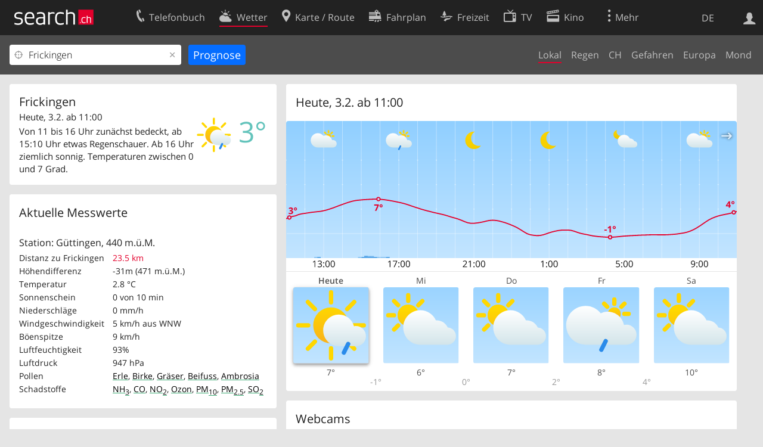

--- FILE ---
content_type: text/html; charset=utf-8
request_url: https://search.ch/meteo/frickingen
body_size: 14193
content:
<!DOCTYPE html>
<html lang="de" class="no-js ua-os-mac">
<head><meta http-equiv="Content-Type" content="text/html; charset=utf-8">
<meta name="description" content="Aktuelles Wetter Frickingen: Finden Sie bei search.ch die Wetterprognose für heute und die nächsten 8 Tage sowie aktuelle Messwerte für Frickingen.">
<link rel="shortcut icon" href="//search.ch/lib/favicon.ico?c=3">
<title>Wetter Frickingen: Wetterprognose für Frickingen - search.ch</title>
<script>document.documentElement.className = document.documentElement.className.replace(/(^|\s)no-js(\s|$)/, '$1js$2');</script>
<link rel="stylesheet" href="//search.ch/lib/itjs/?files=fonts.css,searchlib.css,jquery.fancybox.css,tiny-slider.css,searchlib-full.css&amp;c=a74ccbb73a">
<link rel="stylesheet" href="/meteo/itjs/?files=meteo.css,meteo-full.css&amp;c=b7d2aacd0c">
<meta name="viewport" content="initial-scale=1.0, width=device-width, viewport-fit=cover">
<meta name="apple-mobile-web-app-title" content="Wetter Frickingen: Wetterprognose für Frickingen">
<meta name="theme-color" content="#000">
<meta name="google-adsense-account" content="ca-pub-3914417089986499">
<meta name="referrer" content="origin-when-cross-origin">
<link rel="apple-touch-icon-precomposed" href="//search.ch/lib/images/touch/meteo.png">
<meta name="msapplication-TileImage" content="//search.ch/lib/images/touch/meteo.png">
<meta name="msapplication-TileColor" content="#e4002c">
<link title="Das Wetter" type="application/opensearchdescription+xml" rel="search" href="/meteo/opensearch.xml">
<link rel="alternate" hreflang="x-default" title=" " href="https://search.ch/meteo/frickingen">
<link rel="alternate" hreflang="fr" title="fr" href="https://search.ch/meteo/frickingen.fr.html">
<link rel="alternate" hreflang="it" title="it" href="https://search.ch/meteo/frickingen.it.html">
<link rel="alternate" hreflang="en" title="en" href="https://search.ch/meteo/frickingen.en.html">
<script>window.dataLayer=[{"PageType":"Weather","platform":"web","LoginType":"Visitor","Slot":"meteo","PageLanguage":"de"}];</script>
<script>window.kameleoonQueue = window.kameleoonQueue || [];</script>
<script src="https://hm236qt78z.kameleoon.io/kameleoon.js" async fetchpriority="high"></script>
<meta property="og:image" content="https://search.ch/meteo/images/widget.png?q=Frickingen&amp;width=750&amp;height=427&amp;og=1">
<meta property="og:image:url" content="https://search.ch/meteo/images/widget.png?q=Frickingen&amp;width=750&amp;height=427&amp;og=1">
<meta property="og:image:width" content="750">
<meta property="og:image:height" content="427">
<meta property="og:image:type" content="image/png">
</head>
<body class="sl-lang-de ux-audit ua-os-mac ua-chrome sl-service-meteo sl-service-meteo-local"><div style="position:absolute"><noscript><img class="audit" alt="" style="width:0; height:0; border:0; padding:0" src="//search.ch/audit/NCP/meteo/de/local"></noscript><script>(new Image()).src = '//search.ch/audit/NCP/meteo/de/local?d=' + Math.random()</script>
</div>
<div><img class="sl-printonly sl-logo-print" alt="search.ch" src="//search.ch/lib/images/search-logo-print.svg?c=ae4bf65605"><div class="sl-nav-container sl-screenonly"><div class="sl-nav"><div class="sl-nav-inner"><a href="//search.ch/" title="Startseite"><div id="sl-logo" class="sl-logo left"></div>
</a><div class="sl-login-container sl-form" id="sl-profile-badge-container"><a class="sl-profile-badge" href="#sl-login" title="Anmelden"><span class="sl-icon-monospace sl-icon-profile"></span></a></div>
<div id="sl-language-selector" class="sl-language-selector-desktop"><div class="sl-language-list"><a href="frickingen" class="sl_state_link sl-is-active">DE</a><a href="frickingen.fr.html" class="sl_state_link">FR</a><a href="frickingen.it.html" class="sl_state_link">IT</a><a href="frickingen.en.html" class="sl_state_link">EN</a></div>
</div>
<ul class="sl-nav-items-container"><li class="sl-nav-item" data-moveable title="Telefonbuch der Schweiz"><a id="sl-menu-link-tel" class="sl-menu-link sl-vertical-center" href="//search.ch/tel/"><span class="sl-icon-monospace sl-icon-service-tel"></span><span class="sl-menu-title">Telefonbuch</span></a></li><li class="sl-nav-item sl-menu-active" data-moveable title=""><a id="sl-menu-link-meteo" class="sl-menu-link sl-vertical-center" href="//search.ch/meteo/"><span class="sl-icon-monospace sl-icon-service-meteo"></span><span class="sl-menu-title">Wetter</span></a></li><li class="sl-nav-item" data-moveable title="Karte der Schweiz mit Routenplaner"><a id="sl-menu-link-map" class="sl-menu-link sl-vertical-center" href="//search.ch/map/"><span class="sl-icon-monospace sl-icon-service-map"></span><span class="sl-menu-title">Karte / Route</span></a></li><li class="sl-nav-item" data-moveable title="Reiseplanung mit dem öffentlichen Verkehr"><a id="sl-menu-link-oev" class="sl-menu-link sl-vertical-center" href="//search.ch/fahrplan/"><span class="sl-icon-monospace sl-icon-service-oev"></span><span class="sl-menu-title">Fahrplan</span></a></li><li class="sl-nav-item" data-moveable title="Freizeit"><a id="sl-menu-link-freizeit" class="sl-menu-link sl-vertical-center" href="//search.ch/freizeit/"><span class="sl-icon-monospace sl-icon-service-freizeit"></span><span class="sl-menu-title">Freizeit</span></a></li><li class="sl-nav-item" data-moveable title="TV-Programm"><a id="sl-menu-link-tv" class="sl-menu-link sl-vertical-center" href="//search.ch/tv/"><span class="sl-icon-monospace sl-icon-service-tv"></span><span class="sl-menu-title">TV</span></a></li><li class="sl-nav-item" data-moveable title="Kinoprogramm"><a id="sl-menu-link-kino" class="sl-menu-link sl-vertical-center" href="//search.ch/kino/"><span class="sl-icon-monospace sl-icon-service-kino"></span><span class="sl-menu-title">Kino</span></a></li><li class="sl-nav-item" data-moveable title="Schneebericht für über 200 Schweizer Wintersport-Gebiete"><a id="sl-menu-link-meteo/snow" class="sl-menu-link sl-vertical-center" href="//search.ch/meteo/snow"><span class="sl-icon-monospace sl-icon-service-snow"></span><span class="sl-menu-title">Schnee</span></a></li><li class="sl-nav-item" data-moveable title="Suche im Schweizer Web"><a id="sl-menu-link-web" class="sl-menu-link sl-vertical-center" href="//search.ch/web/"><span class="sl-icon-monospace sl-icon-service-web"></span><span class="sl-menu-title">Websuche</span></a></li><li class="sl-nav-item" data-moveable title=""><a id="sl-menu-link-app" class="sl-menu-link sl-vertical-center" href="//search.ch/app/"><span class="sl-icon-monospace sl-icon-service-app"></span><span class="sl-menu-title">Apps</span></a></li><li class="sl-nav-item"><a id="sl-more-link" class="sl-menu-link sl-vertical-center" href="#sl-flyout-menu"><span class="sl-icon-monospace sl-icon-more"></span><span class="sl-menu-title">Mehr</span></a></li></ul>
<div id="sl-login" class="sl-login-container sl-form"><form method="post" action="//login.search.ch/login"><ul class="sl-floatlist"><li class="sl-floatlist-newline spacer"><a class="sl-text-link" href="//login.search.ch/settings/services?f=https%3A%2F%2Fsearch.ch%2Fmeteo%2Ffrickingen"><span>Persönliche Informationen »</span></a></li>
<li class="sl-floatlist-newline sl-readtext">Anmelden:</li>
<li class="sl-login-input"><input type="text" placeholder="Benutzername" name="LoginName" tabindex="1"><div class="sl-form-row-field-action-right sl-icon-clear" style="display:none"></div>
</li>
<li class="sl-login-input"><input type="password" placeholder="Passwort" name="Password" tabindex="1"><input type="hidden" name="Token" value="cc672a59be16e377ba70c7222f65e347"><div class="sl-form-row-field-action-right sl-icon-clear" style="display:none"></div>
</li>
<li class="sl-floatlist-newline spacer"><input type="hidden" name="f" value="https://search.ch/meteo/frickingen"><input type="submit" class="" value="OK" tabindex="1"></li>
<li><a class="sl-text-link" href="//login.search.ch/register?f=https%3A%2F%2Fsearch.ch%2Fmeteo%2Ffrickingen"><span>Registrieren</span></a></li>
<li class="sl-floatlist-newline spacer"><a class="sl-text-link" href="//login.search.ch/forgotpassword?f=https%3A%2F%2Fsearch.ch%2Fmeteo%2Ffrickingen"><span>Passwort vergessen</span></a></li>
<li class="sl-floatlist-newline sl-readtext">oder</li>
<li class="sl-floatlist-newline socialbutton"><a rel="nofollow" class="sl-sociallogin-localch sl-text-link sl-button" href="//login.search.ch/login/localch?f=https%3A%2F%2Fsearch.ch%2Fmeteo%2Ffrickingen&amp;mode=login&amp;nonce=1770113433g76fc5d034762c6e2d37609ebddeb0bbeg1152a8f1ff86471c4cc82316fc0ce4fd65ff1abb75c92989904af5896ec63a4dga42e38e16df814598d171e942b512a52" data-state="{&quot;forward_url&quot;:&quot;https:\/\/search.ch\/meteo\/frickingen&quot;,&quot;mode&quot;:&quot;login&quot;}" data-nonce="1770113433g76fc5d034762c6e2d37609ebddeb0bbeg1152a8f1ff86471c4cc82316fc0ce4fd65ff1abb75c92989904af5896ec63a4dga42e38e16df814598d171e942b512a52"><img class="sl-share-icon" src="//search.ch/lib/images/social/localch.svg?c=141c7389a2" alt=""><span>Anmelden mit local.ch</span></a></li>
<li class="sl-floatlist-newline socialbutton"><a rel="nofollow" class="sl-sociallogin-apple sl-text-link sl-button" href="//login.search.ch/login/apple?f=https%3A%2F%2Fsearch.ch%2Fmeteo%2Ffrickingen&amp;mode=login&amp;nonce=1770113433g76fc5d034762c6e2d37609ebddeb0bbeg1152a8f1ff86471c4cc82316fc0ce4fd65ff1abb75c92989904af5896ec63a4dga42e38e16df814598d171e942b512a52" data-state="{&quot;forward_url&quot;:&quot;https:\/\/search.ch\/meteo\/frickingen&quot;,&quot;mode&quot;:&quot;login&quot;}" data-nonce="1770113433g76fc5d034762c6e2d37609ebddeb0bbeg1152a8f1ff86471c4cc82316fc0ce4fd65ff1abb75c92989904af5896ec63a4dga42e38e16df814598d171e942b512a52"><img class="sl-share-icon" src="//search.ch/lib/images/social/apple.svg?c=ef7e622b8b" alt=""><span>Anmelden mit Apple</span></a></li>
<li class="sl-floatlist-newline socialbutton"><a rel="nofollow" class="sl-sociallogin-facebook sl-text-link sl-button" href="//login.search.ch/login/facebook?f=https%3A%2F%2Fsearch.ch%2Fmeteo%2Ffrickingen&amp;mode=login&amp;nonce=1770113433g76fc5d034762c6e2d37609ebddeb0bbeg1152a8f1ff86471c4cc82316fc0ce4fd65ff1abb75c92989904af5896ec63a4dga42e38e16df814598d171e942b512a52" data-state="{&quot;forward_url&quot;:&quot;https:\/\/search.ch\/meteo\/frickingen&quot;,&quot;mode&quot;:&quot;login&quot;}" data-nonce="1770113433g76fc5d034762c6e2d37609ebddeb0bbeg1152a8f1ff86471c4cc82316fc0ce4fd65ff1abb75c92989904af5896ec63a4dga42e38e16df814598d171e942b512a52"><img class="sl-share-icon" src="//search.ch/lib/images/social/facebook.svg?c=f912f2fa26" alt=""><span>Anmelden mit Facebook</span></a></li>
<li class="sl-floatlist-newline socialbutton"><a rel="nofollow" class="sl-sociallogin-google sl-text-link sl-button" href="//login.search.ch/login/google?f=https%3A%2F%2Fsearch.ch%2Fmeteo%2Ffrickingen&amp;mode=login&amp;nonce=1770113433g76fc5d034762c6e2d37609ebddeb0bbeg1152a8f1ff86471c4cc82316fc0ce4fd65ff1abb75c92989904af5896ec63a4dga42e38e16df814598d171e942b512a52" data-state="{&quot;forward_url&quot;:&quot;https:\/\/search.ch\/meteo\/frickingen&quot;,&quot;mode&quot;:&quot;login&quot;}" data-nonce="1770113433g76fc5d034762c6e2d37609ebddeb0bbeg1152a8f1ff86471c4cc82316fc0ce4fd65ff1abb75c92989904af5896ec63a4dga42e38e16df814598d171e942b512a52"><img class="sl-share-icon" src="//search.ch/lib/images/social/google.svg?c=5ea4cb398a" alt=""><span>Anmelden mit Google</span></a></li>
<li class="sl-floatlist-newline socialbutton"><a rel="nofollow" class="sl-sociallogin-linkedin sl-text-link sl-button" href="//login.search.ch/login/linkedin?f=https%3A%2F%2Fsearch.ch%2Fmeteo%2Ffrickingen&amp;mode=login&amp;nonce=1770113433g76fc5d034762c6e2d37609ebddeb0bbeg1152a8f1ff86471c4cc82316fc0ce4fd65ff1abb75c92989904af5896ec63a4dga42e38e16df814598d171e942b512a52" data-state="{&quot;forward_url&quot;:&quot;https:\/\/search.ch\/meteo\/frickingen&quot;,&quot;mode&quot;:&quot;login&quot;}" data-nonce="1770113433g76fc5d034762c6e2d37609ebddeb0bbeg1152a8f1ff86471c4cc82316fc0ce4fd65ff1abb75c92989904af5896ec63a4dga42e38e16df814598d171e942b512a52"><img class="sl-share-icon" src="//search.ch/lib/images/social/linkedin.svg?c=c1b8d81f93" alt=""><span>Anmelden mit LinkedIn</span></a></li>
<li class="sl-floatlist-newline sl-readtext sl-smaller">Bitte beachten Sie, dass unsere neue <a href="//search.ch/privacy">Datenschutzerklärung</a> sowie die angepassten <a href="//search.ch/terms">Nutzungsbedingungen</a> gelten.</li>
</ul>
</form>
</div>
</div>
</div>
<div id="sl-service-form-container" class="sl-screenonly"><form action="/meteo/"><div class="sl-form-row with-submit meteo-inputfield"><div class="sl-form-row-field"><input class="sl-locateme sl-form-row-field-action-tail" type="text" name="plz_ort" id="plz_ort" placeholder="Ort" value="Frickingen" tabindex="1"><div class="sl-form-row-field-action-right sl-icon-clear" style="display:none"></div>
<div id="plz_ort-completion"></div>
</div>
<input id="meteo-submit" type="submit" value="Prognose" tabindex="1"></div>
<div class="meteo-subnav"><ul class="sl-floatlist sl-subnav-list"><li class="meteo-subnav-local sl-subnav-active"><a href="/meteo/">Lokal</a></li>
<li class="meteo-subnav-prognosis"><a href="/meteo/prognosis">Regen</a></li>
<li class="meteo-subnav-ch"><a href="/meteo/ch">CH</a></li>
<li class="meteo-subnav-alertmap"><a href="/meteo/alertmap">Gefahren</a></li>
<li class="meteo-subnav-europa"><a href="/meteo/europa">Europa</a></li>
<li class="meteo-subnav-astro"><a href="/meteo/astro">Mond</a></li>
</ul>
</div>
</form>
</div>
</div>
<div class="sl-tribune-ad ad-block" style="display: none"></div>
<div class="sl-content sl-cards-container"><div class="sl-col sl-col-3 sl-col-4-medium"><div id="card_prognosis"><section class="sl-card meteo-current-weather sl-hiddenlink"><div class="sl-card-inner"><div class="sl-card-body"><div><h1 id="meteo-prognosis-location">Frickingen</h1>
<span class="meteo-icon-temp"><img src="//search.ch/meteo/images/icons/flatnobg/c2r1b0.svg" alt="Von 11 bis 16 Uhr zunächst bedeckt, ab 15:10 Uhr etwas Regenschauer. Ab 16 Uhr ziemlich sonnig. Temperaturen zwischen 0 und 7 Grad." title="Von 11 bis 16 Uhr zunächst bedeckt, ab 15:10 Uhr etwas Regenschauer. Ab 16 Uhr ziemlich sonnig. Temperaturen zwischen 0 und 7 Grad."><span class="meteo-c-temp-5">3°</span></span><p>Heute, 3.2. ab 11:00</p>
<!-- currentweather: 2026-02-03 11:00:00 --><p id="meteo-prognosis-text" class="meteo-limit-height">Von 11 bis 16 Uhr zunächst bedeckt, ab 15:10 Uhr etwas Regenschauer. Ab 16 Uhr ziemlich sonnig. Temperaturen zwischen 0 und 7 Grad.</p>
</div>
</div>
</div>
</section>
</div>
<section class="sl-card meteo-current-weather-data"><div class="sl-card-inner"><header><h2 class="sl-card-header-title">Aktuelle Messwerte</h2>
</header>
<div class="sl-card-body"><table class="sl-contact-table"><tr><td colspan="2"><p>Station: Güttingen, 440&nbsp;m.ü.M.</p>
</td>
</tr>
<tr><td>Distanz zu Frickingen</td>
<td class="meteo-anetz-warning">23.5 km</td>
</tr>
<tr><td>Höhendifferenz</td>
<td title="ca.-0.2°C" class="">-31m (471&nbsp;m.ü.M.)</td>
</tr>
<tr><td>Temperatur</td>
<td title="Lufttemperatur 2 m über Boden">2.8 °C</td>
</tr>
<tr><td>Sonnenschein</td>
<td title="während der letzten 10 Minuten">0 von 10 min</td>
</tr>
<tr><td>Niederschläge</td>
<td title="Summe der letzten 10 Minuten">0 mm/h</td>
</tr>
<tr><td>Windgeschwindigkeit</td>
<td><span title="Zehnminutenmittel">5 km/h</span> <span title="309°">aus WNW</span></td>
</tr>
<tr><td>Böenspitze</td>
<td title="Sekundenböe">9 km/h</td>
</tr>
<tr><td>Luftfeuchtigkeit</td>
<td title="2 m über Boden">93%</td>
</tr>
<tr><td>Luftdruck</td>
<td title="Luftdruck auf Stationshöhe (QFE)">947 hPa</td>
</tr>
<tr><td>Pollen</td>
<td title="Pollen pro m³"><a href="/meteo/airquality/alder" style="text-decoration:underline; text-decoration-color:rgba(62,173,118, 1); text-decoration-thickness:0.125rem; color:black" title="Erle: schwach">Erle</a>, <a href="/meteo/airquality/birch" style="text-decoration:underline; text-decoration-color:rgba(62,173,118, 1); text-decoration-thickness:0.125rem; color:black" title="Birke: schwach">Birke</a>, <a href="/meteo/airquality/grass" style="text-decoration:underline; text-decoration-color:rgba(62,173,118, 1); text-decoration-thickness:0.125rem; color:black" title="Gräser: schwach">Gräser</a>, <a href="/meteo/airquality/mugwort" style="text-decoration:underline; text-decoration-color:rgba(62,173,118, 1); text-decoration-thickness:0.125rem; color:black" title="Beifuss: schwach">Beifuss</a>, <a href="/meteo/airquality/ragweed" style="text-decoration:underline; text-decoration-color:rgba(62,173,118, 1); text-decoration-thickness:0.125rem; color:black" title="Ambrosia: schwach">Ambrosia</a></td>
</tr>
<tr><td>Schadstoffe</td>
<td title="μg/m³ letzte Stunde"><a href="/meteo/airquality/ammonia" style="text-decoration:underline; text-decoration-color:rgba(62,173,118, 1); text-decoration-thickness:0.125rem; color:black" title="NH&lt;sub&gt;3&lt;/sub&gt;, Ammoniak: gut">NH<sub>3</sub></a>, <a href="/meteo/airquality/co" style="text-decoration:underline; text-decoration-color:rgba(62,173,118, 1); text-decoration-thickness:0.125rem; color:black" title="CO, Kohlenmonoxid: gut">CO</a>, <a href="/meteo/airquality/no2" style="text-decoration:underline; text-decoration-color:rgba(62,173,118, 1); text-decoration-thickness:0.125rem; color:black" title="NO&lt;sub&gt;2&lt;/sub&gt;, Stickstoffdioxid: gut">NO<sub>2</sub></a>, <a href="/meteo/airquality/ozone" style="text-decoration:underline; text-decoration-color:rgba(62,173,118, 1); text-decoration-thickness:0.125rem; color:black" title="Ozon: gut">Ozon</a>, <a href="/meteo/airquality/pm10" style="text-decoration:underline; text-decoration-color:rgba(62,173,118, 1); text-decoration-thickness:0.125rem; color:black" title="Feinstaub: PM&lt;sub&gt;10&lt;/sub&gt;: gut">PM<sub>10</sub></a>, <a href="/meteo/airquality/pm25" style="text-decoration:underline; text-decoration-color:rgba(62,173,118, 1); text-decoration-thickness:0.125rem; color:black" title="Feinstaub: PM&lt;sub&gt;2.5&lt;/sub&gt;: gut">PM<sub>2.5</sub></a>, <a href="/meteo/airquality/so2" style="text-decoration:underline; text-decoration-color:rgba(62,173,118, 1); text-decoration-thickness:0.125rem; color:black" title="SO&lt;sub&gt;2&lt;/sub&gt;, Schwefeldioxid: gut">SO<sub>2</sub></a></td>
</tr>
</table>
</div>
</div>
</section>
<section class="sl-card"><div class="sl-card-inner"><header><h2 class="sl-card-header-title">Wetteranimationen</h2>
</header>
<div class="sl-card-body"><ul class="meteo-cosmolinks"><li class="meteo-forecastlink"><a href="/meteo/prognosis/Frickingen" id="meteo_PREC_thumbnail" class="meteomapcontainer-small meteoimg1-small"><img class="meteomapimg-small meteo-forecastimg meteoimg1-small" src="/meteo/images/meteomap1e_small.jpg" alt=""><img class="prognosisimg-small meteo-forecastimg meteoimg1-small" src="/meteo/images/cosmo/PREC1/1770112800.png" alt=""><img id="#meteomap_PREC_outline" class="meteomap-outline-small meteo-forecastimg meteoimg1-small" src="/meteo/images/meteomap1e_outline_small.png" alt="Niederschläge"></a><a href="/meteo/prognosis">Niederschläge</a></li>
<li class="meteo-forecastlink"><a href="/meteo/wind/Frickingen" id="meteo_FF_10M_thumbnail" class="meteomapcontainer-small meteoimg1-small"><img class="meteomapimg-small meteo-forecastimg meteoimg1-small" src="//search.ch/map/chmap.png?layer=sym&amp;base=737377,297479&amp;w=119&amp;h=87&amp;zd=128" alt=""><img class="prognosisimg-small meteo-forecastimg meteoimg1-small" src="/meteo/images/0.gif" alt=""></a><a href="/meteo/wind">Wind</a></li>
<li class="meteo-forecastlink"><a href="/meteo/cloud/Frickingen" id="meteo_CLCT_thumbnail" class="meteomapcontainer-small meteoimg1-small"><img class="meteomapimg-small meteo-forecastimg meteoimg1-small" src="/meteo/images/meteomap1e_aerial_small.jpg" alt=""><img class="prognosisimg-small meteo-forecastimg meteoimg1-small" src="/meteo/images/cosmo/CLCT1/1770112800.png" alt=""><img id="#meteomap_CLCT_outline" class="meteomap-outline-small meteo-forecastimg meteoimg1-small" src="/meteo/images/meteomap1e_outline_small.png" alt="Wolken"></a><a href="/meteo/cloud">Wolken</a></li>
<li class="meteo-forecastlink"><a href="/meteo/temp/Frickingen" id="meteo_T2m_thumbnail" class="meteomapcontainer-small meteoimg1-small"><img class="prognosisimg-small meteo-forecastimg meteoimg1-small" src="/meteo/images/cosmo/T2m1/1770112800.jpg" alt=""><img id="#meteomap_T2m_outline" class="meteomap-outline-small meteo-forecastimg meteoimg1-small" src="/meteo/images/meteomap1e_outline_small.png" alt="Temperatur"></a><a href="/meteo/temp">Temperatur</a></li>
</ul>
</div>
</div>
</section>
<section class="sl-card meteo-snow-teaser"><div class="sl-card-inner"><header class="sl-card-header-with-link"><h2 class="sl-card-header-title"><a class="sl-icon-card-go" href="/meteo/snow">Schneebericht</a></h2>
</header>
<div class="sl-card-body"><table class="sl-contact-table"><tr><td colspan="8">Nahe Schneesportgebiete mit offenen Anlagen</td>
</tr>
<tr class="snow-teaser-title"><td>Ort</td>
<td><span class="meteo-snow-icon-bg meteo-snow-ski " title="Ski"><span class="sl-icon-snow-ski meteo-snow-icon-fg"></span></span></td>
<td><span class="meteo-snow-icon-bg meteo-snow-snowboard " title="Snowboard"><span class="sl-icon-snow-snowboard meteo-snow-icon-fg"></span></span></td>
<td><span class="meteo-snow-icon-bg meteo-snow-crosscountry " title="Langlauf"><span class="sl-icon-snow-crosscountry meteo-snow-icon-fg"></span></span></td>
<td><span class="meteo-snow-icon-bg meteo-snow-tobogganing " title="Schlitteln"><span class="sl-icon-snow-tobogganing meteo-snow-icon-fg"></span></span></td>
<td><span class="meteo-snow-icon-bg meteo-snow-hiking " title="Winterwandern"><span class="sl-icon-snow-hiking meteo-snow-icon-fg"></span></span></td>
<td><span class="sl-icon-favorite" title="Favoriten"></span></td>
<td>Distanz</td>
</tr>
<tr class="meteo-snow-teaser-body"><td><a href="/meteo/snow/gonten-appenzellerland">Gonten (Appenzellerland)</a></td>
<td><a href="#snow-ski"><span class="meteo-snow-icon-bg meteo-snow-zz " title="Ski keine Informationen verfügbar"></span></a></td>
<td><a href="#snow-snowboard"><span class="meteo-snow-icon-bg meteo-snow-zz " title="Snowboard keine Informationen verfügbar"></span></a></td>
<td><a href="#snow-crosscountry"><span class="meteo-snow-icon-bg meteo-snow-red " title="Langlauf geschlossen"></span></a></td>
<td><a href="#snow-tobogganing"><span class="meteo-snow-icon-bg meteo-snow-zz " title="Schlitteln keine Informationen verfügbar"></span></a></td>
<td><a href="#snow-hiking"><span class="meteo-snow-icon-bg meteo-snow-red " title="Winterwandern geschlossen"></span></a></td>
<td><span class="sl-icon-favorite  inactive" onclick="javascript:snow_setfavorite($(this), 47)"></span></td>
<td>54.4&nbsp;km</td>
</tr>
<tr class="meteo-snow-teaser-body"><td><a href="/meteo/snow/jakobsbad-kronberg">Jakobsbad - Kronberg</a></td>
<td><a href="#snow-ski"><span class="meteo-snow-icon-bg meteo-snow-zz " title="Ski keine Informationen verfügbar"></span></a></td>
<td><a href="#snow-snowboard"><span class="meteo-snow-icon-bg meteo-snow-zz " title="Snowboard keine Informationen verfügbar"></span></a></td>
<td><a href="#snow-crosscountry"><span class="meteo-snow-icon-bg meteo-snow-zz " title="Langlauf keine Informationen verfügbar"></span></a></td>
<td><a href="#snow-tobogganing"><span class="meteo-snow-icon-bg meteo-snow-red " title="Schlitteln geschlossen"></span></a></td>
<td><a href="#snow-hiking"><span class="meteo-snow-icon-bg meteo-snow-green " title="Winterwandern offen"></span></a></td>
<td><span class="sl-icon-favorite  inactive" onclick="javascript:snow_setfavorite($(this), 44)"></span></td>
<td>58.2&nbsp;km</td>
</tr>
<tr class="meteo-snow-teaser-body"><td><a href="/meteo/snow/wasserauen-ebenalp-ebenalp-horn">Wasserauen Ebenalp (Ebenalp-Horn)</a></td>
<td><a href="#snow-ski"><span class="meteo-snow-icon-bg meteo-snow-green " title="Ski offen"></span></a></td>
<td><a href="#snow-snowboard"><span class="meteo-snow-icon-bg meteo-snow-zz " title="Snowboard keine Informationen verfügbar"></span></a></td>
<td><a href="#snow-crosscountry"><span class="meteo-snow-icon-bg meteo-snow-zz " title="Langlauf keine Informationen verfügbar"></span></a></td>
<td><a href="#snow-tobogganing"><span class="meteo-snow-icon-bg meteo-snow-zz " title="Schlitteln keine Informationen verfügbar"></span></a></td>
<td><a href="#snow-hiking"><span class="meteo-snow-icon-bg meteo-snow-green " title="Winterwandern offen"></span></a></td>
<td><span class="sl-icon-favorite  inactive" onclick="javascript:snow_setfavorite($(this), 50)"></span></td>
<td>59.7&nbsp;km</td>
</tr>
</table>
</div>
<div class="sl-card-footer"><a href="/meteo/snow" class="sl-icon-right-after">Schneeregionen: Liste</a></div>
</div>
</section>
</div>
<div class="sl-col sl-col-5 sl-col-4-medium"><section class="sl-card meteo-chartcontainer"><div class="sl-card-inner"><header><h2 class="sl-card-header-title"><span id="meteo-chart-daytime">Heute</span></h2>
</header>
<div id="meteo-chartslider-container"><div id="meteo-chartslider-controls"><span class="meteo-chartslider-controls-prev sl-icon-map-draw-arrow" style="transform: scaleX(-1)"></span><span class="meteo-chartslider-controls-next sl-icon-map-draw-arrow"></span></div>
<div id="meteo-chartslider" class="sl-wideimgspace" style="padding-bottom:33.333333333333%"><div class="meteo-chartslider-item"><img src="/meteo/images/chart/737377,297479.svg?width=762&amp;height=254&amp;t=1770113400&amp;harmonize=1" alt="Wetterdiagramm" title="Wetterdiagramm" class=" meteo-chart-6-icons" style="-webkit-transform: translate3d(0,0,0);"></div>
<div class="meteo-chartslider-item"><img src="/meteo/images/chart/737377,297479.svg?width=762&amp;height=254&amp;t=1770113400&amp;harmonize=1&amp;date=%2B1days" alt="Wetterdiagramm" title="Wetterdiagramm" class=" meteo-chart-6-icons" style="-webkit-transform: translate3d(0,0,0);display:none"></div>
<div class="meteo-chartslider-item"><img src="/meteo/images/chart/737377,297479.svg?width=762&amp;height=254&amp;t=1770113400&amp;harmonize=1&amp;date=%2B2days" alt="Wetterdiagramm" title="Wetterdiagramm" class=" meteo-chart-6-icons" style="-webkit-transform: translate3d(0,0,0);display:none"></div>
<div class="meteo-chartslider-item"><img src="/meteo/images/chart/737377,297479.svg?width=762&amp;height=254&amp;t=1770113400&amp;harmonize=1&amp;date=%2B3days" alt="Wetterdiagramm" title="Wetterdiagramm" class=" meteo-chart-6-icons" style="-webkit-transform: translate3d(0,0,0);display:none"></div>
<div class="meteo-chartslider-item"><img src="/meteo/images/chart/737377,297479.svg?width=762&amp;height=254&amp;t=1770113400&amp;harmonize=1&amp;date=%2B4days" alt="Wetterdiagramm" title="Wetterdiagramm" class=" meteo-chart-6-icons" style="-webkit-transform: translate3d(0,0,0);display:none"></div>
<div class="meteo-chartslider-item"><img src="/meteo/images/chart/737377,297479.svg?width=762&amp;height=254&amp;t=1770113400&amp;harmonize=1&amp;date=%2B5days" alt="Wetterdiagramm" title="Wetterdiagramm" class=" meteo-chart-6-icons" style="-webkit-transform: translate3d(0,0,0);display:none"></div>
<div class="meteo-chartslider-item"><img src="/meteo/images/chart/737377,297479.svg?width=762&amp;height=254&amp;t=1770113400&amp;harmonize=1&amp;date=%2B6days" alt="Wetterdiagramm" title="Wetterdiagramm" class=" meteo-chart-6-icons" style="-webkit-transform: translate3d(0,0,0);display:none"></div>
<div class="meteo-chartslider-item"><img src="/meteo/images/chart/737377,297479.svg?width=762&amp;height=254&amp;t=1770113400&amp;harmonize=1&amp;date=%2B7days" alt="Wetterdiagramm" title="Wetterdiagramm" class=" meteo-chart-6-icons" style="-webkit-transform: translate3d(0,0,0);display:none"></div>
<div class="meteo-chartslider-item"><img src="/meteo/images/chart/737377,297479.svg?width=762&amp;height=254&amp;t=1770113400&amp;harmonize=1&amp;date=%2B8days" alt="Wetterdiagramm" title="Wetterdiagramm" class=" meteo-chart-6-icons" style="-webkit-transform: translate3d(0,0,0);display:none"></div>
</div>
</div>
<div id="charthover_bar"></div>
<div id="charthover_tooltip"><div id="charthover_box"><div id="charthover_info">&nbsp;</div>
<div id="charthover_imgcontainer"><img src="//search.ch/meteo/images/meteomap1e.jpg" alt=""><img id="charthover_img" src="/meteo/images/0.gif" alt=""><img src="//search.ch/meteo/images/meteomap1e_outline.png" alt=""><img src="//search.ch/meteo/images/circle.png" alt="" style="width:12px; height:12px; top:20.183098591549px; left:124.32307692308px"></div>
</div>
</div>
<div class="meteo-forecast-scrollable"><ul class="meteo-forecast-list"><li class="meteo-day" style="width:20%">Heute<img src="//search.ch/meteo/images/icons/flat/c2r1b0.svg" alt="Von 11 bis 16 Uhr zunächst bedeckt, ab 15:10 Uhr etwas Regenschauer. Ab 16 Uhr ziemlich sonnig. Temperaturen zwischen 0 und 7 Grad." title="Von 11 bis 16 Uhr zunächst bedeckt, ab 15:10 Uhr etwas Regenschauer. Ab 16 Uhr ziemlich sonnig. Temperaturen zwischen 0 und 7 Grad."></li>
<li class="meteo-day" style="width:20%">Mi<img src="//search.ch/meteo/images/icons/flat/c3b0.svg" alt="Den ganzen Tag bedeckt. Temperaturen in der Nacht -1, am Nachmittag 6 Grad." title="Den ganzen Tag bedeckt. Temperaturen in der Nacht -1, am Nachmittag 6 Grad."></li>
<li class="meteo-day" style="width:20%">Do<img src="//search.ch/meteo/images/icons/flat/c3b0.svg" alt="Den ganzen Tag bewölkt. Temperaturen in der Nacht 0, am Nachmittag 7 Grad." title="Den ganzen Tag bewölkt. Temperaturen in der Nacht 0, am Nachmittag 7 Grad."></li>
<li class="meteo-day" style="width:20%">Fr<img src="//search.ch/meteo/images/icons/flat/c4r1b0.svg" alt="Den ganzen Tag zunächst bedeckt, ab 5 Uhr etwas Regenschauer. Ab 20 Uhr bedeckt. Temperaturen in der Nacht 2, am Nachmittag 8 Grad." title="Den ganzen Tag zunächst bedeckt, ab 5 Uhr etwas Regenschauer. Ab 20 Uhr bedeckt. Temperaturen in der Nacht 2, am Nachmittag 8 Grad."></li>
<li class="meteo-day" style="width:20%">Sa<img src="//search.ch/meteo/images/icons/flat/c3b0.svg" alt="In der Nacht zunächst bedeckt, ab 3 Uhr etwas Regenschauer. Ab 5 Uhr bewölkt. Temperaturen zwischen 4 und 10 Grad." title="In der Nacht zunächst bedeckt, ab 3 Uhr etwas Regenschauer. Ab 5 Uhr bewölkt. Temperaturen zwischen 4 und 10 Grad."></li>
</ul>
<ul class="meteo-forecast-list meteo-forecast-list-temps"><li style="width:5%">&nbsp;</li>
<li class="meteo-temp-high" style="width:10%">7°</li>
<li style="width:10%" class="meteo-temp-low">-1°</li>
<li class="meteo-temp-high" style="width:10%">6°</li>
<li style="width:10%" class="meteo-temp-low">0°</li>
<li class="meteo-temp-high" style="width:10%">7°</li>
<li style="width:10%" class="meteo-temp-low">2°</li>
<li class="meteo-temp-high" style="width:10%">8°</li>
<li style="width:10%" class="meteo-temp-low">4°</li>
<li class="meteo-temp-high" style="width:10%">10°</li>
</ul>
</div>
</div>
</section>
<section class="sl-card sl-carousel-card exact"><div class="sl-card-inner"><header><h2 class="sl-card-header-title">Webcams</h2>
</header>
<div class="sl-card-body"><div id="meteo-webcams-slider" class="sl-card-slider tns-slider tns-carousel tns-subpixel tns-horizontal loading"><div><div><a class="sl-fancybox tns-item" data-fancybox="meteo-webcams-slider" data-caption="&lt;a href=&quot;https://www.swisswebcams.ch/webcam/1549187777?utm_source=search.ch&amp;amp;utm_medium=API-Export&amp;amp;utm_campaign=CH&quot; class=&quot;meteo-cam-subtitle&quot;&gt;Heiligenberg: Baden-Württemberg, Germany&lt;/a&gt;" href="/meteo/images/snow/webcam/1549187777.jpg" title="Heiligenberg: Baden-Württemberg, Germany" rel="meteo-webcams-slider"><img src="/meteo/images/snow/webcam/1549187777_s.jpg" alt=""></a></div>
<div class="sl-fancybox-title"><a href="https://www.swisswebcams.ch/webcam/1549187777?utm_source=search.ch&amp;utm_medium=API-Export&amp;utm_campaign=CH" class="meteo-cam-subtitle">Heiligenberg: Baden-Württemberg, Germany</a></div>
</div>
</div>
</div>
</div>
</section>
</div>
<div class="sl-copyright meteo-footer">Daten © by <a href="https://www.meteoschweiz.admin.ch/home.html">MeteoSchweiz</a>, <a href="https://www.swisswebcams.ch/">SwissWebcams</a>, <a href="https://open-meteo.com/">Open-Meteo.com</a>, <a href="https://confluence.ecmwf.int/display/CKB/CAMS+Regional%3A+European+air+quality+analysis+and+forecast+data+documentation#CAMSRegional:Europeanairqualityanalysisandforecastdatadocumentation-Howtoacknowledge,citeandrefertothedata">CAMS ENSEMBLE data provider</a></div>
<!-- date: 2026-02-03 08:00:00 COSMO VNSZ02 --></div>
<div class="sl-footer"><div class="sl-flyout-menu" id="sl-flyout-menu"><div class="sl-more-column"><ul id="sl-more-links-list" class="sl-more-links-list"></ul>
</div>
<div class="sl-footer-column"><ul class="sl-footer-link-list"><li><a href="//www.localsearch.ch/de/ihr-eintrag">Ihr Eintrag</a></li>
<li><a href="https://cc.localsearch.ch/?language=de">Kundencenter Geschäftskunden</a></li>
<li><a href="//search.ch/about">Impressum</a></li>
<li><a href="//search.ch/contact?s=meteo">Kontakt</a></li>
<li><a href="//search.ch/terms">Nutzungsbedingungen</a></li>
<li><a href="//search.ch/privacy">Datenschutzerklärung</a></li>
<li><a href="//search.ch/cookiepolicy">Cookie-Richtlinie</a></li>
<li><a href="javascript:Optanon.ToggleInfoDisplay()">Cookie-Einstellungen</a></li>
<li><a href="//api.search.ch/">Entwickler</a></li>
</ul>
</div>
</div>
</div>
</div>
<script>window.trace += "e";; var env = {"cards_prognosis":["\u003Csection class=\"sl-card meteo-current-weather sl-hiddenlink\"\u003E\u003Cdiv class=\"sl-card-inner\"\u003E\u003Cdiv class=\"sl-card-body\"\u003E\u003Cdiv\u003E\u003Ch1 id=\"meteo-prognosis-location\"\u003EFrickingen\u003C\/h1\u003E\n\u003Cspan class=\"meteo-icon-temp\"\u003E\u003Cimg src=\"\/\/search.ch\/meteo\/images\/icons\/flatnobg\/c2r1b0.svg\" alt=\"Von 11 bis 16 Uhr zunächst bedeckt, ab 15:10 Uhr etwas Regenschauer. Ab 16 Uhr ziemlich sonnig. Temperaturen zwischen 0 und 7 Grad.\" title=\"Von 11 bis 16 Uhr zunächst bedeckt, ab 15:10 Uhr etwas Regenschauer. Ab 16 Uhr ziemlich sonnig. Temperaturen zwischen 0 und 7 Grad.\"\u003E\u003Cspan class=\"meteo-c-temp-5\"\u003E3°\u003C\/span\u003E\u003C\/span\u003E\u003Cp\u003EHeute, 3.2. ab 11:00\u003C\/p\u003E\n\u003C!-- currentweather: 2026-02-03 11:00:00 --\u003E\u003Cp id=\"meteo-prognosis-text\" class=\"meteo-limit-height\"\u003EVon 11 bis 16 Uhr zunächst bedeckt, ab 15:10 Uhr etwas Regenschauer. Ab 16 Uhr ziemlich sonnig. Temperaturen zwischen 0 und 7 Grad.\u003C\/p\u003E\n\u003C\/div\u003E\n\u003C\/div\u003E\n\u003C\/div\u003E\n\u003C\/section\u003E\n","\u003Csection class=\"sl-card meteo-current-weather sl-hiddenlink\"\u003E\u003Cdiv class=\"sl-card-inner\"\u003E\u003Cdiv class=\"sl-card-body\"\u003E\u003Cdiv\u003E\u003Ch1 id=\"meteo-prognosis-location\"\u003EFrickingen\u003C\/h1\u003E\n\u003Cspan class=\"meteo-icon-temp\"\u003E\u003Cimg src=\"\/\/search.ch\/meteo\/images\/icons\/flatnobg\/c3b0.svg\" alt=\"Den ganzen Tag bedeckt. Temperaturen in der Nacht -1, am Nachmittag 6 Grad.\" title=\"Den ganzen Tag bedeckt. Temperaturen in der Nacht -1, am Nachmittag 6 Grad.\"\u003E\u003C\/span\u003E\u003Cp\u003EMittwoch, 4.2.\u003C\/p\u003E\n\u003Cp id=\"meteo-prognosis-text\" class=\"meteo-limit-height\"\u003EDen ganzen Tag bedeckt. Temperaturen in der Nacht -1, am Nachmittag 6 Grad.\u003C\/p\u003E\n\u003C\/div\u003E\n\u003C\/div\u003E\n\u003C\/div\u003E\n\u003C\/section\u003E\n","\u003Csection class=\"sl-card meteo-current-weather sl-hiddenlink\"\u003E\u003Cdiv class=\"sl-card-inner\"\u003E\u003Cdiv class=\"sl-card-body\"\u003E\u003Cdiv\u003E\u003Ch1 id=\"meteo-prognosis-location\"\u003EFrickingen\u003C\/h1\u003E\n\u003Cspan class=\"meteo-icon-temp\"\u003E\u003Cimg src=\"\/\/search.ch\/meteo\/images\/icons\/flatnobg\/c3b0.svg\" alt=\"Den ganzen Tag bewölkt. Temperaturen in der Nacht 0, am Nachmittag 7 Grad.\" title=\"Den ganzen Tag bewölkt. Temperaturen in der Nacht 0, am Nachmittag 7 Grad.\"\u003E\u003C\/span\u003E\u003Cp\u003EDonnerstag, 5.2.\u003C\/p\u003E\n\u003Cp id=\"meteo-prognosis-text\" class=\"meteo-limit-height\"\u003EDen ganzen Tag bewölkt. Temperaturen in der Nacht 0, am Nachmittag 7 Grad.\u003C\/p\u003E\n\u003C\/div\u003E\n\u003C\/div\u003E\n\u003C\/div\u003E\n\u003C\/section\u003E\n","\u003Csection class=\"sl-card meteo-current-weather sl-hiddenlink\"\u003E\u003Cdiv class=\"sl-card-inner\"\u003E\u003Cdiv class=\"sl-card-body\"\u003E\u003Cdiv\u003E\u003Ch1 id=\"meteo-prognosis-location\"\u003EFrickingen\u003C\/h1\u003E\n\u003Cspan class=\"meteo-icon-temp\"\u003E\u003Cimg src=\"\/\/search.ch\/meteo\/images\/icons\/flatnobg\/c4r1b0.svg\" alt=\"Den ganzen Tag zunächst bedeckt, ab 5 Uhr etwas Regenschauer. Ab 20 Uhr bedeckt. Temperaturen in der Nacht 2, am Nachmittag 8 Grad.\" title=\"Den ganzen Tag zunächst bedeckt, ab 5 Uhr etwas Regenschauer. Ab 20 Uhr bedeckt. Temperaturen in der Nacht 2, am Nachmittag 8 Grad.\"\u003E\u003C\/span\u003E\u003Cp\u003EFreitag, 6.2.\u003C\/p\u003E\n\u003Cp id=\"meteo-prognosis-text\" class=\"meteo-limit-height\"\u003EDen ganzen Tag zunächst bedeckt, ab 5 Uhr etwas Regenschauer. Ab 20 Uhr bedeckt. Temperaturen in der Nacht 2, am Nachmittag 8 Grad.\u003C\/p\u003E\n\u003C\/div\u003E\n\u003C\/div\u003E\n\u003C\/div\u003E\n\u003C\/section\u003E\n","\u003Csection class=\"sl-card meteo-current-weather sl-hiddenlink\"\u003E\u003Cdiv class=\"sl-card-inner\"\u003E\u003Cdiv class=\"sl-card-body\"\u003E\u003Cdiv\u003E\u003Ch1 id=\"meteo-prognosis-location\"\u003EFrickingen\u003C\/h1\u003E\n\u003Cspan class=\"meteo-icon-temp\"\u003E\u003Cimg src=\"\/\/search.ch\/meteo\/images\/icons\/flatnobg\/c3b0.svg\" alt=\"In der Nacht zunächst bedeckt, ab 3 Uhr etwas Regenschauer. Ab 5 Uhr bewölkt. Temperaturen zwischen 4 und 10 Grad.\" title=\"In der Nacht zunächst bedeckt, ab 3 Uhr etwas Regenschauer. Ab 5 Uhr bewölkt. Temperaturen zwischen 4 und 10 Grad.\"\u003E\u003C\/span\u003E\u003Cp\u003ESamstag, 7.2.\u003C\/p\u003E\n\u003Cp id=\"meteo-prognosis-text\" class=\"meteo-limit-height\"\u003EIn der Nacht zunächst bedeckt, ab 3 Uhr etwas Regenschauer. Ab 5 Uhr bewölkt. Temperaturen zwischen 4 und 10 Grad.\u003C\/p\u003E\n\u003C\/div\u003E\n\u003C\/div\u003E\n\u003C\/div\u003E\n\u003C\/section\u003E\n"],"wind_animation_id":"#meteo_FF_10M_thumbnail","wind_outline_id":"#meteomap_FF_10M_outline","wind_animate":false,"wind_startframe":0,"has_alert_configs":false,"mapurl":"\/\/search.ch\/map\/api\/map.js","forecast":[{"T2m":{"1770112800":2.8,"1770113400":3.2,"1770114000":3.6,"1770114600":3.4,"1770115200":3.7,"1770115800":4.3,"1770116400":4.5,"1770117000":4.6,"1770117600":4.3,"1770118200":4.2,"1770118800":4.1,"1770119400":4.4,"1770120000":4.8,"1770120600":5,"1770121200":5.1,"1770121800":5.2,"1770122400":5.3,"1770123000":5.5,"1770123600":5.9,"1770124200":6.5,"1770124800":6.7,"1770125400":6.7,"1770126000":6.8,"1770126600":6.8,"1770127200":6.8,"1770127800":6.9,"1770128400":7.1,"1770129000":7.1,"1770129600":7.1,"1770130200":7.1,"1770130800":7,"1770131400":7,"1770132000":7,"1770132600":6.8,"1770133200":6.7,"1770133800":6.5,"1770134400":6.4,"1770135000":6.2,"1770135600":6.1,"1770136200":6.1,"1770136800":5.8,"1770137400":5.5,"1770138000":5.1,"1770138600":4.8,"1770139200":4.7,"1770139800":4.7,"1770140400":4.6,"1770141000":4.5,"1770141600":4.3,"1770142200":4,"1770142800":3.6,"1770143400":3.7,"1770144000":3.7,"1770144600":3.6,"1770145200":3.3,"1770145800":2.9,"1770146400":2.6,"1770147000":2.4,"1770147600":2.3,"1770148200":2,"1770148800":1.7,"1770149400":1.7,"1770150000":2.1,"1770150600":2.6,"1770151200":2.9,"1770151800":3,"1770152400":2.9,"1770153000":2.8,"1770153600":2.6,"1770154200":2.4,"1770154800":2.3,"1770155400":2.1,"1770156000":1.8,"1770156600":1.6,"1770157200":1.2,"1770157800":0.8,"1770158400":0.5,"1770159000":-0,"1770159600":-0.6,"1770160200":-1,"1770160800":-1,"1770161400":-0.3,"1770162000":0.1,"1770162600":-0,"1770163200":0.1,"1770163800":0.3,"1770164400":0.4,"1770165000":0.6,"1770165600":1,"1770166200":1.2,"1770166800":0.9,"1770167400":0.6,"1770168000":0.4,"1770168600":0.4,"1770169200":0.2,"1770169800":-0.2,"1770170400":-0.4,"1770171000":-0.5,"1770171600":-0.4,"1770172200":-0.4,"1770172800":-0.6,"1770173400":-0.7,"1770174000":-0.8,"1770174600":-0.9,"1770175200":-0.8,"1770175800":-0.7,"1770176400":-0.6,"1770177000":-0.5,"1770177600":-0.5,"1770178200":-0.4,"1770178800":-0.4,"1770179400":-0.4,"1770180000":-0.4,"1770180600":-0.3,"1770181200":-0.3,"1770181800":-0.2,"1770182400":-0.2,"1770183000":-0.2,"1770183600":-0.3,"1770184200":-0.2,"1770184800":-0.2,"1770185400":-0.3,"1770186000":-0.3,"1770186600":-0.2,"1770187200":-0.2,"1770187800":-0.1,"1770188400":0.1,"1770189000":0.1,"1770189600":0.2,"1770190200":0.4,"1770190800":0.5,"1770191400":0.8,"1770192000":1.4,"1770192600":2,"1770193200":2.5,"1770193800":3,"1770194400":3.4,"1770195000":3.6,"1770195600":3.7,"1770196200":3.7,"1770196800":3.8,"1770197400":4,"1770198000":4.2,"1770198600":4.3},"coverage":{"1770112800":1770112800,"1770113400":1770113400,"1770114000":1770114000,"1770114600":1770114600,"1770115200":1770115200,"1770115800":1770115800,"1770116400":1770116400,"1770117000":1770117000,"1770117600":1770117600,"1770118200":1770118200,"1770118800":1770118800,"1770119400":1770119400,"1770120000":1770120000,"1770120600":1770120600,"1770121200":1770121200,"1770121800":1770121800,"1770122400":1770122400,"1770123000":1770123000,"1770123600":1770123600,"1770124200":1770124200,"1770124800":1770124800,"1770125400":1770125400,"1770126000":1770126000,"1770126600":1770126600,"1770127200":1770127200,"1770127800":1770127800,"1770128400":1770128400,"1770129000":1770129000,"1770129600":1770129600,"1770130200":1770130200,"1770130800":1770130800,"1770131400":1770131400,"1770132000":1770132000,"1770132600":1770132600,"1770133200":1770133200,"1770133800":1770133800,"1770134400":1770134400,"1770135000":1770135000,"1770135600":1770135600,"1770136200":1770136200,"1770136800":1770136800,"1770137400":1770137400,"1770138000":1770138000,"1770138600":1770138600,"1770139200":1770139200,"1770139800":1770139800,"1770140400":1770140400,"1770141000":1770141000,"1770141600":1770141600,"1770142200":1770142200,"1770142800":1770142800,"1770143400":1770143400,"1770144000":1770144000,"1770144600":1770144600,"1770145200":1770145200,"1770145800":1770145800,"1770146400":1770146400,"1770147000":1770147000,"1770147600":1770147600,"1770148200":1770148200,"1770148800":1770148800,"1770149400":1770149400,"1770150000":1770150000,"1770150600":1770150600,"1770151200":1770151200,"1770151800":1770151800,"1770152400":1770152400,"1770153000":1770153000,"1770153600":1770153600,"1770154200":1770154200,"1770154800":1770154800,"1770155400":1770155400,"1770156000":1770156000,"1770156600":1770156600,"1770157200":1770157200,"1770157800":1770157800,"1770158400":1770158400,"1770159000":1770159000,"1770159600":1770159600,"1770160200":1770160200,"1770160800":1770160800,"1770161400":1770161400,"1770162000":1770162000,"1770162600":1770162600,"1770163200":1770163200,"1770163800":1770163800,"1770164400":1770164400,"1770165000":1770165000,"1770165600":1770165600,"1770166200":1770166200,"1770166800":1770166800,"1770167400":1770167400,"1770168000":1770168000,"1770168600":1770168600,"1770169200":1770169200,"1770169800":1770169800,"1770170400":1770170400,"1770171000":1770171000,"1770171600":1770171600,"1770172200":1770172200,"1770172800":1770172800,"1770173400":1770173400,"1770174000":1770174000,"1770174600":1770174600,"1770175200":1770175200,"1770175800":1770175800,"1770176400":1770176400,"1770177000":1770177000,"1770177600":1770177600,"1770178200":1770178200,"1770178800":1770178800,"1770179400":1770179400,"1770180000":1770180000,"1770180600":1770180600,"1770181200":1770181200,"1770181800":1770181800,"1770182400":1770182400,"1770183000":1770183000,"1770183600":1770183600,"1770184200":1770184200,"1770184800":1770184800,"1770185400":1770185400,"1770186000":1770186000,"1770186600":1770186600,"1770187200":1770187200,"1770187800":1770187800,"1770188400":1770188400,"1770189000":1770189000,"1770189600":1770189600,"1770190200":1770190200,"1770190800":1770190800,"1770191400":1770191400,"1770192000":1770192000,"1770192600":1770192600,"1770193200":1770193200,"1770193800":1770193800,"1770194400":1770194400,"1770195000":1770195000,"1770195600":1770195600,"1770196200":1770196200,"1770196800":1770196800,"1770197400":1770197400,"1770198000":1770198000,"1770198600":1770198600},"timestamps":[1770112800,1770113400,1770114000,1770114600,1770115200,1770115800,1770116400,1770117000,1770117600,1770118200,1770118800,1770119400,1770120000,1770120600,1770121200,1770121800,1770122400,1770123000,1770123600,1770124200,1770124800,1770125400,1770126000,1770126600,1770127200,1770127800,1770128400,1770129000,1770129600,1770130200,1770130800,1770131400,1770132000,1770132600,1770133200,1770133800,1770134400,1770135000,1770135600,1770136200,1770136800,1770137400,1770138000,1770138600,1770139200,1770139800,1770140400,1770141000,1770141600,1770142200,1770142800,1770143400,1770144000,1770144600,1770145200,1770145800,1770146400,1770147000,1770147600,1770148200,1770148800,1770149400,1770150000,1770150600,1770151200,1770151800,1770152400,1770153000,1770153600,1770154200,1770154800,1770155400,1770156000,1770156600,1770157200,1770157800,1770158400,1770159000,1770159600,1770160200,1770160800,1770161400,1770162000,1770162600,1770163200,1770163800,1770164400,1770165000,1770165600,1770166200,1770166800,1770167400,1770168000,1770168600,1770169200,1770169800,1770170400,1770171000,1770171600,1770172200,1770172800,1770173400,1770174000,1770174600,1770175200,1770175800,1770176400,1770177000,1770177600,1770178200,1770178800,1770179400,1770180000,1770180600,1770181200,1770181800,1770182400,1770183000,1770183600,1770184200,1770184800,1770185400,1770186000,1770186600,1770187200,1770187800,1770188400,1770189000,1770189600,1770190200,1770190800,1770191400,1770192000,1770192600,1770193200,1770193800,1770194400,1770195000,1770195600,1770196200,1770196800,1770197400,1770198000,1770198600],"empty":[]},{"T2m":{"1770159600":-0.6,"1770160200":-1,"1770160800":-1,"1770161400":-0.3,"1770162000":0.1,"1770162600":-0,"1770163200":0.1,"1770163800":0.3,"1770164400":0.4,"1770165000":0.6,"1770165600":1,"1770166200":1.2,"1770166800":0.9,"1770167400":0.6,"1770168000":0.4,"1770168600":0.4,"1770169200":0.2,"1770169800":-0.2,"1770170400":-0.4,"1770171000":-0.5,"1770171600":-0.4,"1770172200":-0.4,"1770172800":-0.6,"1770173400":-0.7,"1770174000":-0.8,"1770174600":-0.9,"1770175200":-0.8,"1770175800":-0.7,"1770176400":-0.6,"1770177000":-0.5,"1770177600":-0.5,"1770178200":-0.4,"1770178800":-0.4,"1770179400":-0.4,"1770180000":-0.4,"1770180600":-0.3,"1770181200":-0.3,"1770181800":-0.2,"1770182400":-0.2,"1770183000":-0.2,"1770183600":-0.3,"1770184200":-0.2,"1770184800":-0.2,"1770185400":-0.3,"1770186000":-0.3,"1770186600":-0.2,"1770187200":-0.2,"1770187800":-0.1,"1770188400":0.1,"1770189000":0.1,"1770189600":0.2,"1770190200":0.4,"1770190800":0.5,"1770191400":0.8,"1770192000":1.4,"1770192600":2,"1770193200":2.5,"1770193800":3,"1770194400":3.4,"1770195000":3.6,"1770195600":3.7,"1770196200":3.7,"1770196800":3.8,"1770197400":4,"1770198000":4.2,"1770198600":4.3,"1770199200":4.5,"1770199800":4.7,"1770200400":4.9,"1770201000":5.1,"1770201600":5.3,"1770202200":5.4,"1770202800":5.6,"1770203400":5.5,"1770204000":5.6,"1770204600":5.7,"1770205200":5.8,"1770205800":5.8,"1770206400":5.8,"1770207000":5.8,"1770207600":5.8,"1770208200":5.7,"1770208800":5.8,"1770209400":5.7,"1770210000":5.7,"1770210600":5.6,"1770211200":5.6,"1770211800":5.6,"1770212400":5.5,"1770213000":5.5,"1770213600":5.5,"1770214200":5.5,"1770214800":5.4,"1770215400":5.3,"1770216000":5.2,"1770216600":5.1,"1770217200":5,"1770217800":5,"1770218400":5,"1770219000":5,"1770219600":5,"1770220200":5,"1770220800":5,"1770221400":4.9,"1770222000":4.7,"1770222600":4.5,"1770223200":4.3,"1770223800":4.1,"1770224400":3.9,"1770225000":3.8,"1770225600":3.7,"1770226200":3.6,"1770226800":3.5,"1770227400":3.4,"1770228000":3.2,"1770228600":3.1,"1770229200":3,"1770229800":2.9,"1770230400":2.8,"1770231000":2.7,"1770231600":2.5,"1770232200":2.4,"1770232800":2.3,"1770233400":2.2,"1770234000":2.1,"1770234600":2,"1770235200":1.8,"1770235800":1.7,"1770236400":1.6,"1770237000":1.5,"1770237600":1.4,"1770238200":1.3,"1770238800":1.1,"1770239400":1.1,"1770240000":1,"1770240600":1,"1770241200":0.9,"1770241800":0.9,"1770242400":0.8,"1770243000":0.8,"1770243600":0.7,"1770244200":0.6,"1770244800":0.6,"1770245400":0.5},"coverage":{"1770159600":1770159600,"1770160200":1770160200,"1770160800":1770160800,"1770161400":1770161400,"1770162000":1770162000,"1770162600":1770162600,"1770163200":1770163200,"1770163800":1770163800,"1770164400":1770164400,"1770165000":1770165000,"1770165600":1770165600,"1770166200":1770166200,"1770166800":1770166800,"1770167400":1770167400,"1770168000":1770168000,"1770168600":1770168600,"1770169200":1770169200,"1770169800":1770169800,"1770170400":1770170400,"1770171000":1770171000,"1770171600":1770171600,"1770172200":1770172200,"1770172800":1770172800,"1770173400":1770173400,"1770174000":1770174000,"1770174600":1770174600,"1770175200":1770175200,"1770175800":1770175800,"1770176400":1770176400,"1770177000":1770177000,"1770177600":1770177600,"1770178200":1770178200,"1770178800":1770178800,"1770179400":1770179400,"1770180000":1770180000,"1770180600":1770180600,"1770181200":1770181200,"1770181800":1770181800,"1770182400":1770182400,"1770183000":1770183000,"1770183600":1770183600,"1770184200":1770184200,"1770184800":1770184800,"1770185400":1770185400,"1770186000":1770186000,"1770186600":1770186600,"1770187200":1770187200,"1770187800":1770187800,"1770188400":1770188400,"1770189000":1770189000,"1770189600":1770189600,"1770190200":1770190200,"1770190800":1770190800,"1770191400":1770191400,"1770192000":1770192000,"1770192600":1770192600,"1770193200":1770193200,"1770193800":1770193800,"1770194400":1770194400,"1770195000":1770195000,"1770195600":1770195600,"1770196200":1770196200,"1770196800":1770196800,"1770197400":1770197400,"1770198000":1770198000,"1770198600":1770198600,"1770199200":1770199200,"1770199800":1770199800,"1770200400":1770200400,"1770201000":1770201000,"1770201600":1770201600,"1770202200":1770202200,"1770202800":1770202800,"1770203400":1770203400,"1770204000":1770204000,"1770204600":1770204600,"1770205200":1770205200,"1770205800":1770205800,"1770206400":1770206400,"1770207000":1770207000,"1770207600":1770207600,"1770208200":1770208200,"1770208800":1770208800,"1770209400":1770209400,"1770210000":1770210000,"1770210600":1770210600,"1770211200":1770211200,"1770211800":1770211800,"1770212400":1770212400,"1770213000":1770213000,"1770213600":1770213600,"1770214200":1770214200,"1770214800":1770214800,"1770215400":1770215400,"1770216000":1770216000,"1770216600":1770216600,"1770217200":1770217200,"1770217800":1770217200,"1770218400":1770217200,"1770219000":1770217200,"1770219600":1770217200,"1770220200":1770217200,"1770220800":1770220800,"1770221400":1770220800,"1770222000":1770220800,"1770222600":1770220800,"1770223200":1770220800,"1770223800":1770220800,"1770224400":1770224400,"1770225000":1770224400,"1770225600":1770224400,"1770226200":1770224400,"1770226800":1770224400,"1770227400":1770224400,"1770228000":1770228000,"1770228600":1770228000,"1770229200":1770228000,"1770229800":1770228000,"1770230400":1770228000,"1770231000":1770228000,"1770231600":1770231600,"1770232200":1770231600,"1770232800":1770231600,"1770233400":1770231600,"1770234000":1770231600,"1770234600":1770231600,"1770235200":1770235200,"1770235800":1770235200,"1770236400":1770235200,"1770237000":1770235200,"1770237600":1770235200,"1770238200":1770235200,"1770238800":1770238800,"1770239400":1770238800,"1770240000":1770238800,"1770240600":1770238800,"1770241200":1770238800,"1770241800":1770238800,"1770242400":1770242400,"1770243000":1770242400,"1770243600":1770242400,"1770244200":1770242400,"1770244800":1770242400,"1770245400":1770242400},"timestamps":[1770159600,1770160200,1770160800,1770161400,1770162000,1770162600,1770163200,1770163800,1770164400,1770165000,1770165600,1770166200,1770166800,1770167400,1770168000,1770168600,1770169200,1770169800,1770170400,1770171000,1770171600,1770172200,1770172800,1770173400,1770174000,1770174600,1770175200,1770175800,1770176400,1770177000,1770177600,1770178200,1770178800,1770179400,1770180000,1770180600,1770181200,1770181800,1770182400,1770183000,1770183600,1770184200,1770184800,1770185400,1770186000,1770186600,1770187200,1770187800,1770188400,1770189000,1770189600,1770190200,1770190800,1770191400,1770192000,1770192600,1770193200,1770193800,1770194400,1770195000,1770195600,1770196200,1770196800,1770197400,1770198000,1770198600,1770199200,1770199800,1770200400,1770201000,1770201600,1770202200,1770202800,1770203400,1770204000,1770204600,1770205200,1770205800,1770206400,1770207000,1770207600,1770208200,1770208800,1770209400,1770210000,1770210600,1770211200,1770211800,1770212400,1770213000,1770213600,1770214200,1770214800,1770215400,1770216000,1770216600,1770217200,1770217800,1770218400,1770219000,1770219600,1770220200,1770220800,1770221400,1770222000,1770222600,1770223200,1770223800,1770224400,1770225000,1770225600,1770226200,1770226800,1770227400,1770228000,1770228600,1770229200,1770229800,1770230400,1770231000,1770231600,1770232200,1770232800,1770233400,1770234000,1770234600,1770235200,1770235800,1770236400,1770237000,1770237600,1770238200,1770238800,1770239400,1770240000,1770240600,1770241200,1770241800,1770242400,1770243000,1770243600,1770244200,1770244800,1770245400],"empty":{"1770217800":1,"1770218400":1,"1770219000":1,"1770219600":1,"1770220200":1,"1770221400":1,"1770222000":1,"1770222600":1,"1770223200":1,"1770223800":1,"1770225000":1,"1770225600":1,"1770226200":1,"1770226800":1,"1770227400":1,"1770228600":1,"1770229200":1,"1770229800":1,"1770230400":1,"1770231000":1,"1770232200":1,"1770232800":1,"1770233400":1,"1770234000":1,"1770234600":1,"1770235800":1,"1770236400":1,"1770237000":1,"1770237600":1,"1770238200":1,"1770239400":1,"1770240000":1,"1770240600":1,"1770241200":1,"1770241800":1,"1770243000":1,"1770243600":1,"1770244200":1,"1770244800":1,"1770245400":1}},{"T2m":{"1770246000":0.4,"1770246600":0.4,"1770247200":0.4,"1770247800":0.3,"1770248400":0.3,"1770249000":0.3,"1770249600":0.2,"1770250200":0.2,"1770250800":0.1,"1770251400":0.1,"1770252000":0,"1770252600":-0,"1770253200":-0.1,"1770253800":-0.1,"1770254400":-0.1,"1770255000":-0.2,"1770255600":-0.2,"1770256200":-0.2,"1770256800":-0.3,"1770257400":-0.3,"1770258000":-0.3,"1770258600":-0.3,"1770259200":-0.3,"1770259800":-0.3,"1770260400":-0.4,"1770261000":-0.3,"1770261600":-0.3,"1770262200":-0.3,"1770262800":-0.2,"1770263400":-0.2,"1770264000":-0.2,"1770264600":-0.2,"1770265200":-0.2,"1770265800":-0.2,"1770266400":-0.2,"1770267000":-0.2,"1770267600":-0.2,"1770268200":-0.2,"1770268800":-0.2,"1770269400":-0.2,"1770270000":-0.2,"1770270600":-0.2,"1770271200":-0.2,"1770271800":-0.2,"1770272400":-0.2,"1770273000":-0.2,"1770273600":-0.2,"1770274200":-0.2,"1770274800":-0.2,"1770275400":-0.1,"1770276000":-0.1,"1770276600":-0.1,"1770277200":-0,"1770277800":0,"1770278400":0,"1770279000":0.1,"1770279600":0.2,"1770280200":0.2,"1770280800":0.3,"1770281400":0.4,"1770282000":0.4,"1770282600":0.6,"1770283200":0.8,"1770283800":1,"1770284400":1.2,"1770285000":1.4,"1770285600":1.5,"1770286200":1.8,"1770286800":2.1,"1770287400":2.4,"1770288000":2.7,"1770288600":3,"1770289200":3.3,"1770289800":3.6,"1770290400":3.9,"1770291000":4.2,"1770291600":4.5,"1770292200":4.8,"1770292800":5,"1770293400":5.3,"1770294000":5.5,"1770294600":5.8,"1770295200":6,"1770295800":6.3,"1770296400":6.5,"1770297000":6.7,"1770297600":6.8,"1770298200":6.9,"1770298800":7.1,"1770299400":7.2,"1770300000":7.3,"1770300600":7.4,"1770301200":7.4,"1770301800":7.4,"1770302400":7.4,"1770303000":7.4,"1770303600":7.4,"1770304200":7.3,"1770304800":7.1,"1770305400":6.9,"1770306000":6.8,"1770306600":6.6,"1770307200":6.4,"1770307800":6.2,"1770308400":5.9,"1770309000":5.7,"1770309600":5.4,"1770310200":5.2,"1770310800":4.9,"1770311400":4.9,"1770312000":4.8,"1770312600":4.7,"1770313200":4.6,"1770313800":4.5,"1770314400":4.4,"1770315000":4.3,"1770315600":4.2,"1770316200":4.1,"1770316800":4,"1770317400":3.9,"1770318000":3.7,"1770318600":3.7,"1770319200":3.6,"1770319800":3.6,"1770320400":3.5,"1770321000":3.5,"1770321600":3.4,"1770322200":3.3,"1770322800":3.2,"1770323400":3,"1770324000":2.9,"1770324600":2.8,"1770325200":2.6,"1770325800":2.6,"1770326400":2.6,"1770327000":2.6,"1770327600":2.6,"1770328200":2.6,"1770328800":2.5,"1770329400":2.5,"1770330000":2.5,"1770330600":2.5,"1770331200":2.5,"1770331800":2.5},"coverage":{"1770246000":1770246000,"1770246600":1770246000,"1770247200":1770246000,"1770247800":1770246000,"1770248400":1770246000,"1770249000":1770246000,"1770249600":1770249600,"1770250200":1770249600,"1770250800":1770249600,"1770251400":1770249600,"1770252000":1770249600,"1770252600":1770249600,"1770253200":1770253200,"1770253800":1770253200,"1770254400":1770253200,"1770255000":1770253200,"1770255600":1770253200,"1770256200":1770253200,"1770256800":1770256800,"1770257400":1770256800,"1770258000":1770256800,"1770258600":1770256800,"1770259200":1770256800,"1770259800":1770256800,"1770260400":1770260400,"1770261000":1770260400,"1770261600":1770260400,"1770262200":1770260400,"1770262800":1770260400,"1770263400":1770260400,"1770264000":1770264000,"1770264600":1770264000,"1770265200":1770264000,"1770265800":1770264000,"1770266400":1770264000,"1770267000":1770264000,"1770267600":1770267600,"1770268200":1770267600,"1770268800":1770267600,"1770269400":1770267600,"1770270000":1770267600,"1770270600":1770267600,"1770271200":1770271200,"1770271800":1770271200,"1770272400":1770271200,"1770273000":1770271200,"1770273600":1770271200,"1770274200":1770271200,"1770274800":1770274800,"1770275400":1770274800,"1770276000":1770274800,"1770276600":1770274800,"1770277200":1770274800,"1770277800":1770274800,"1770278400":1770278400,"1770279000":1770278400,"1770279600":1770278400,"1770280200":1770278400,"1770280800":1770278400,"1770281400":1770278400,"1770282000":1770282000,"1770282600":1770282000,"1770283200":1770282000,"1770283800":1770282000,"1770284400":1770282000,"1770285000":1770282000,"1770285600":1770285600,"1770286200":1770285600,"1770286800":1770285600,"1770287400":1770285600,"1770288000":1770285600,"1770288600":1770285600,"1770289200":1770289200,"1770289800":1770289200,"1770290400":1770289200,"1770291000":1770289200,"1770291600":1770289200,"1770292200":1770289200,"1770292800":1770292800,"1770293400":1770292800,"1770294000":1770292800,"1770294600":1770292800,"1770295200":1770292800,"1770295800":1770292800,"1770296400":1770296400,"1770297000":1770296400,"1770297600":1770296400,"1770298200":1770296400,"1770298800":1770296400,"1770299400":1770296400,"1770300000":1770300000,"1770300600":1770300000,"1770301200":1770300000,"1770301800":1770300000,"1770302400":1770300000,"1770303000":1770300000,"1770303600":1770303600,"1770304200":1770303600,"1770304800":1770303600,"1770305400":1770303600,"1770306000":1770303600,"1770306600":1770303600,"1770307200":1770307200,"1770307800":1770307200,"1770308400":1770307200,"1770309000":1770307200,"1770309600":1770307200,"1770310200":1770307200,"1770310800":1770310800,"1770311400":1770310800,"1770312000":1770310800,"1770312600":1770310800,"1770313200":1770310800,"1770313800":1770310800,"1770314400":1770314400,"1770315000":1770314400,"1770315600":1770314400,"1770316200":1770314400,"1770316800":1770314400,"1770317400":1770314400,"1770318000":1770318000,"1770318600":1770318000,"1770319200":1770318000,"1770319800":1770318000,"1770320400":1770318000,"1770321000":1770318000,"1770321600":1770321600,"1770322200":1770321600,"1770322800":1770321600,"1770323400":1770321600,"1770324000":1770321600,"1770324600":1770321600,"1770325200":1770325200,"1770325800":1770325200,"1770326400":1770325200,"1770327000":1770325200,"1770327600":1770325200,"1770328200":1770325200,"1770328800":1770328800,"1770329400":1770328800,"1770330000":1770328800,"1770330600":1770328800,"1770331200":1770328800,"1770331800":1770328800},"timestamps":[1770246000,1770246600,1770247200,1770247800,1770248400,1770249000,1770249600,1770250200,1770250800,1770251400,1770252000,1770252600,1770253200,1770253800,1770254400,1770255000,1770255600,1770256200,1770256800,1770257400,1770258000,1770258600,1770259200,1770259800,1770260400,1770261000,1770261600,1770262200,1770262800,1770263400,1770264000,1770264600,1770265200,1770265800,1770266400,1770267000,1770267600,1770268200,1770268800,1770269400,1770270000,1770270600,1770271200,1770271800,1770272400,1770273000,1770273600,1770274200,1770274800,1770275400,1770276000,1770276600,1770277200,1770277800,1770278400,1770279000,1770279600,1770280200,1770280800,1770281400,1770282000,1770282600,1770283200,1770283800,1770284400,1770285000,1770285600,1770286200,1770286800,1770287400,1770288000,1770288600,1770289200,1770289800,1770290400,1770291000,1770291600,1770292200,1770292800,1770293400,1770294000,1770294600,1770295200,1770295800,1770296400,1770297000,1770297600,1770298200,1770298800,1770299400,1770300000,1770300600,1770301200,1770301800,1770302400,1770303000,1770303600,1770304200,1770304800,1770305400,1770306000,1770306600,1770307200,1770307800,1770308400,1770309000,1770309600,1770310200,1770310800,1770311400,1770312000,1770312600,1770313200,1770313800,1770314400,1770315000,1770315600,1770316200,1770316800,1770317400,1770318000,1770318600,1770319200,1770319800,1770320400,1770321000,1770321600,1770322200,1770322800,1770323400,1770324000,1770324600,1770325200,1770325800,1770326400,1770327000,1770327600,1770328200,1770328800,1770329400,1770330000,1770330600,1770331200,1770331800],"empty":{"1770246600":1,"1770247200":1,"1770247800":1,"1770248400":1,"1770249000":1,"1770250200":1,"1770250800":1,"1770251400":1,"1770252000":1,"1770252600":1,"1770253800":1,"1770254400":1,"1770255000":1,"1770255600":1,"1770256200":1,"1770257400":1,"1770258000":1,"1770258600":1,"1770259200":1,"1770259800":1,"1770261000":1,"1770261600":1,"1770262200":1,"1770262800":1,"1770263400":1,"1770264600":1,"1770265200":1,"1770265800":1,"1770266400":1,"1770267000":1,"1770268200":1,"1770268800":1,"1770269400":1,"1770270000":1,"1770270600":1,"1770271800":1,"1770272400":1,"1770273000":1,"1770273600":1,"1770274200":1,"1770275400":1,"1770276000":1,"1770276600":1,"1770277200":1,"1770277800":1,"1770279000":1,"1770279600":1,"1770280200":1,"1770280800":1,"1770281400":1,"1770282600":1,"1770283200":1,"1770283800":1,"1770284400":1,"1770285000":1,"1770286200":1,"1770286800":1,"1770287400":1,"1770288000":1,"1770288600":1,"1770289800":1,"1770290400":1,"1770291000":1,"1770291600":1,"1770292200":1,"1770293400":1,"1770294000":1,"1770294600":1,"1770295200":1,"1770295800":1,"1770297000":1,"1770297600":1,"1770298200":1,"1770298800":1,"1770299400":1,"1770300600":1,"1770301200":1,"1770301800":1,"1770302400":1,"1770303000":1,"1770304200":1,"1770304800":1,"1770305400":1,"1770306000":1,"1770306600":1,"1770307800":1,"1770308400":1,"1770309000":1,"1770309600":1,"1770310200":1,"1770311400":1,"1770312000":1,"1770312600":1,"1770313200":1,"1770313800":1,"1770315000":1,"1770315600":1,"1770316200":1,"1770316800":1,"1770317400":1,"1770318600":1,"1770319200":1,"1770319800":1,"1770320400":1,"1770321000":1,"1770322200":1,"1770322800":1,"1770323400":1,"1770324000":1,"1770324600":1,"1770325800":1,"1770326400":1,"1770327000":1,"1770327600":1,"1770328200":1,"1770329400":1,"1770330000":1,"1770330600":1,"1770331200":1,"1770331800":1}},{"T2m":{"1770332400":2.5,"1770333000":2.5,"1770333600":2.4,"1770334200":2.3,"1770334800":2.3,"1770335400":2.2,"1770336000":2.1,"1770336600":2.2,"1770337200":2.2,"1770337800":2.2,"1770338400":2.2,"1770339000":2.2,"1770339600":2.2,"1770340200":2.2,"1770340800":2.2,"1770341400":2.2,"1770342000":2.2,"1770342600":2.2,"1770343200":2.2,"1770343800":2.3,"1770344400":2.3,"1770345000":2.3,"1770345600":2.3,"1770346200":2.3,"1770346800":2.3,"1770347400":2.4,"1770348000":2.4,"1770348600":2.4,"1770349200":2.5,"1770349800":2.5,"1770350400":2.5,"1770351000":2.6,"1770351600":2.7,"1770352200":2.8,"1770352800":2.9,"1770353400":3,"1770354000":3.1,"1770354600":3.2,"1770355200":3.2,"1770355800":3.2,"1770356400":3.2,"1770357000":3.2,"1770357600":3.2,"1770358200":3.3,"1770358800":3.3,"1770359400":3.3,"1770360000":3.3,"1770360600":3.3,"1770361200":3.3,"1770361800":3.4,"1770362400":3.4,"1770363000":3.4,"1770363600":3.5,"1770364200":3.5,"1770364800":3.5,"1770365400":3.7,"1770366000":3.8,"1770366600":3.9,"1770367200":4.1,"1770367800":4.2,"1770368400":4.3,"1770369000":4.5,"1770369600":4.6,"1770370200":4.7,"1770370800":4.8,"1770371400":4.9,"1770372000":5,"1770372600":5.2,"1770373200":5.3,"1770373800":5.5,"1770374400":5.6,"1770375000":5.8,"1770375600":5.9,"1770376200":6.1,"1770376800":6.3,"1770377400":6.5,"1770378000":6.7,"1770378600":6.9,"1770379200":7.1,"1770379800":7.3,"1770380400":7.4,"1770381000":7.5,"1770381600":7.7,"1770382200":7.8,"1770382800":7.9,"1770383400":8,"1770384000":8.1,"1770384600":8.1,"1770385200":8.2,"1770385800":8.3,"1770386400":8.3,"1770387000":8.3,"1770387600":8.3,"1770388200":8.3,"1770388800":8.3,"1770389400":8.3,"1770390000":8.2,"1770390600":8.2,"1770391200":8.1,"1770391800":8,"1770392400":8,"1770393000":7.9,"1770393600":7.8,"1770394200":7.7,"1770394800":7.6,"1770395400":7.4,"1770396000":7.3,"1770396600":7.2,"1770397200":7,"1770397800":7,"1770398400":6.9,"1770399000":6.8,"1770399600":6.7,"1770400200":6.6,"1770400800":6.5,"1770401400":6.5,"1770402000":6.4,"1770402600":6.4,"1770403200":6.3,"1770403800":6.3,"1770404400":6.2,"1770405000":6.2,"1770405600":6.1,"1770406200":6.1,"1770406800":6,"1770407400":6,"1770408000":5.9,"1770408600":5.9,"1770409200":5.9,"1770409800":5.9,"1770410400":5.9,"1770411000":5.9,"1770411600":5.8,"1770412200":5.8,"1770412800":5.8,"1770413400":5.8,"1770414000":5.8,"1770414600":5.8,"1770415200":5.7,"1770415800":5.7,"1770416400":5.6,"1770417000":5.6,"1770417600":5.5,"1770418200":5.5},"coverage":{"1770332400":1770332400,"1770333000":1770332400,"1770333600":1770332400,"1770334200":1770332400,"1770334800":1770332400,"1770335400":1770332400,"1770336000":1770336000,"1770336600":1770336000,"1770337200":1770336000,"1770337800":1770336000,"1770338400":1770336000,"1770339000":1770336000,"1770339600":1770339600,"1770340200":1770339600,"1770340800":1770339600,"1770341400":1770339600,"1770342000":1770339600,"1770342600":1770339600,"1770343200":1770343200,"1770343800":1770343200,"1770344400":1770343200,"1770345000":1770343200,"1770345600":1770343200,"1770346200":1770343200,"1770346800":1770346800,"1770347400":1770346800,"1770348000":1770346800,"1770348600":1770346800,"1770349200":1770346800,"1770349800":1770346800,"1770350400":1770350400,"1770351000":1770350400,"1770351600":1770350400,"1770352200":1770350400,"1770352800":1770350400,"1770353400":1770350400,"1770354000":1770354000,"1770354600":1770354000,"1770355200":1770354000,"1770355800":1770354000,"1770356400":1770354000,"1770357000":1770354000,"1770357600":1770357600,"1770358200":1770357600,"1770358800":1770357600,"1770359400":1770357600,"1770360000":1770357600,"1770360600":1770357600,"1770361200":1770361200,"1770361800":1770361200,"1770362400":1770361200,"1770363000":1770361200,"1770363600":1770361200,"1770364200":1770361200,"1770364800":1770364800,"1770365400":1770364800,"1770366000":1770364800,"1770366600":1770364800,"1770367200":1770364800,"1770367800":1770364800,"1770368400":1770368400,"1770369000":1770368400,"1770369600":1770368400,"1770370200":1770368400,"1770370800":1770368400,"1770371400":1770368400,"1770372000":1770372000,"1770372600":1770372000,"1770373200":1770372000,"1770373800":1770372000,"1770374400":1770372000,"1770375000":1770372000,"1770375600":1770375600,"1770376200":1770375600,"1770376800":1770375600,"1770377400":1770375600,"1770378000":1770375600,"1770378600":1770375600,"1770379200":1770379200,"1770379800":1770379200,"1770380400":1770379200,"1770381000":1770379200,"1770381600":1770379200,"1770382200":1770379200,"1770382800":1770382800,"1770383400":1770382800,"1770384000":1770382800,"1770384600":1770382800,"1770385200":1770382800,"1770385800":1770382800,"1770386400":1770386400,"1770387000":1770386400,"1770387600":1770386400,"1770388200":1770386400,"1770388800":1770386400,"1770389400":1770386400,"1770390000":1770390000,"1770390600":1770390000,"1770391200":1770390000,"1770391800":1770390000,"1770392400":1770390000,"1770393000":1770390000,"1770393600":1770393600,"1770394200":1770393600,"1770394800":1770393600,"1770395400":1770393600,"1770396000":1770393600,"1770396600":1770393600,"1770397200":1770397200,"1770397800":1770397200,"1770398400":1770397200,"1770399000":1770397200,"1770399600":1770397200,"1770400200":1770397200,"1770400800":1770400800,"1770401400":1770400800,"1770402000":1770400800,"1770402600":1770400800,"1770403200":1770400800,"1770403800":1770400800,"1770404400":1770404400,"1770405000":1770404400,"1770405600":1770404400,"1770406200":1770404400,"1770406800":1770404400,"1770407400":1770404400,"1770408000":1770408000,"1770408600":1770408000,"1770409200":1770408000,"1770409800":1770408000,"1770410400":1770408000,"1770411000":1770408000,"1770411600":1770411600,"1770412200":1770411600,"1770412800":1770411600,"1770413400":1770411600,"1770414000":1770411600,"1770414600":1770411600,"1770415200":1770415200,"1770415800":1770415200,"1770416400":1770415200,"1770417000":1770415200,"1770417600":1770415200,"1770418200":1770415200},"timestamps":[1770332400,1770333000,1770333600,1770334200,1770334800,1770335400,1770336000,1770336600,1770337200,1770337800,1770338400,1770339000,1770339600,1770340200,1770340800,1770341400,1770342000,1770342600,1770343200,1770343800,1770344400,1770345000,1770345600,1770346200,1770346800,1770347400,1770348000,1770348600,1770349200,1770349800,1770350400,1770351000,1770351600,1770352200,1770352800,1770353400,1770354000,1770354600,1770355200,1770355800,1770356400,1770357000,1770357600,1770358200,1770358800,1770359400,1770360000,1770360600,1770361200,1770361800,1770362400,1770363000,1770363600,1770364200,1770364800,1770365400,1770366000,1770366600,1770367200,1770367800,1770368400,1770369000,1770369600,1770370200,1770370800,1770371400,1770372000,1770372600,1770373200,1770373800,1770374400,1770375000,1770375600,1770376200,1770376800,1770377400,1770378000,1770378600,1770379200,1770379800,1770380400,1770381000,1770381600,1770382200,1770382800,1770383400,1770384000,1770384600,1770385200,1770385800,1770386400,1770387000,1770387600,1770388200,1770388800,1770389400,1770390000,1770390600,1770391200,1770391800,1770392400,1770393000,1770393600,1770394200,1770394800,1770395400,1770396000,1770396600,1770397200,1770397800,1770398400,1770399000,1770399600,1770400200,1770400800,1770401400,1770402000,1770402600,1770403200,1770403800,1770404400,1770405000,1770405600,1770406200,1770406800,1770407400,1770408000,1770408600,1770409200,1770409800,1770410400,1770411000,1770411600,1770412200,1770412800,1770413400,1770414000,1770414600,1770415200,1770415800,1770416400,1770417000,1770417600,1770418200],"empty":{"1770333000":1,"1770333600":1,"1770334200":1,"1770334800":1,"1770335400":1,"1770336600":1,"1770337200":1,"1770337800":1,"1770338400":1,"1770339000":1,"1770340200":1,"1770340800":1,"1770341400":1,"1770342000":1,"1770342600":1,"1770343800":1,"1770344400":1,"1770345000":1,"1770345600":1,"1770346200":1,"1770347400":1,"1770348000":1,"1770348600":1,"1770349200":1,"1770349800":1,"1770351000":1,"1770351600":1,"1770352200":1,"1770352800":1,"1770353400":1,"1770354600":1,"1770355200":1,"1770355800":1,"1770356400":1,"1770357000":1,"1770358200":1,"1770358800":1,"1770359400":1,"1770360000":1,"1770360600":1,"1770361800":1,"1770362400":1,"1770363000":1,"1770363600":1,"1770364200":1,"1770365400":1,"1770366000":1,"1770366600":1,"1770367200":1,"1770367800":1,"1770369000":1,"1770369600":1,"1770370200":1,"1770370800":1,"1770371400":1,"1770372600":1,"1770373200":1,"1770373800":1,"1770374400":1,"1770375000":1,"1770376200":1,"1770376800":1,"1770377400":1,"1770378000":1,"1770378600":1,"1770379800":1,"1770380400":1,"1770381000":1,"1770381600":1,"1770382200":1,"1770383400":1,"1770384000":1,"1770384600":1,"1770385200":1,"1770385800":1,"1770387000":1,"1770387600":1,"1770388200":1,"1770388800":1,"1770389400":1,"1770390600":1,"1770391200":1,"1770391800":1,"1770392400":1,"1770393000":1,"1770394200":1,"1770394800":1,"1770395400":1,"1770396000":1,"1770396600":1,"1770397800":1,"1770398400":1,"1770399000":1,"1770399600":1,"1770400200":1,"1770401400":1,"1770402000":1,"1770402600":1,"1770403200":1,"1770403800":1,"1770405000":1,"1770405600":1,"1770406200":1,"1770406800":1,"1770407400":1,"1770408600":1,"1770409200":1,"1770409800":1,"1770410400":1,"1770411000":1,"1770412200":1,"1770412800":1,"1770413400":1,"1770414000":1,"1770414600":1,"1770415800":1,"1770416400":1,"1770417000":1,"1770417600":1,"1770418200":1}},{"T2m":{"1770418800":5.4,"1770419400":5.4,"1770420000":5.3,"1770420600":5.3,"1770421200":5.2,"1770421800":5.2,"1770422400":5.1,"1770423000":5.1,"1770423600":5,"1770424200":5,"1770424800":4.9,"1770425400":4.9,"1770426000":4.8,"1770426600":4.8,"1770427200":4.8,"1770427800":4.8,"1770428400":4.8,"1770429000":4.8,"1770429600":4.8,"1770430200":4.8,"1770430800":4.8,"1770431400":4.8,"1770432000":4.8,"1770432600":4.8,"1770433200":4.7,"1770433800":4.7,"1770434400":4.7,"1770435000":4.7,"1770435600":4.7,"1770436200":4.7,"1770436800":4.6,"1770437400":4.6,"1770438000":4.6,"1770438600":4.6,"1770439200":4.6,"1770439800":4.6,"1770440400":4.5,"1770441000":4.5,"1770441600":4.4,"1770442200":4.4,"1770442800":4.3,"1770443400":4.3,"1770444000":4.2,"1770444600":4.2,"1770445200":4.2,"1770445800":4.2,"1770446400":4.2,"1770447000":4.2,"1770447600":4.1,"1770448200":4.1,"1770448800":4.1,"1770449400":4.1,"1770450000":4.1,"1770450600":4.1,"1770451200":4.1,"1770451800":4.4,"1770452400":4.6,"1770453000":4.8,"1770453600":5.1,"1770454200":5.3,"1770454800":5.5,"1770455400":5.8,"1770456000":6,"1770456600":6.2,"1770457200":6.4,"1770457800":6.6,"1770458400":6.8,"1770459000":7.1,"1770459600":7.3,"1770460200":7.6,"1770460800":7.8,"1770461400":8.1,"1770462000":8.3,"1770462600":8.5,"1770463200":8.6,"1770463800":8.7,"1770464400":8.9,"1770465000":9,"1770465600":9.1,"1770466200":9.2,"1770466800":9.3,"1770467400":9.4,"1770468000":9.5,"1770468600":9.6,"1770469200":9.7,"1770469800":9.7,"1770470400":9.7,"1770471000":9.7,"1770471600":9.7,"1770472200":9.7,"1770472800":9.7,"1770473400":9.7,"1770474000":9.7,"1770474600":9.7,"1770475200":9.7,"1770475800":9.7,"1770476400":9.6,"1770477000":9.5,"1770477600":9.3,"1770478200":9.1,"1770478800":9,"1770479400":8.8,"1770480000":8.6,"1770480600":8.4,"1770481200":8.2,"1770481800":8,"1770482400":7.8,"1770483000":7.6,"1770483600":7.3,"1770484200":7.2,"1770484800":7,"1770485400":6.8,"1770486000":6.6,"1770486600":6.4,"1770487200":6.2,"1770487800":6.1,"1770488400":6,"1770489000":5.9,"1770489600":5.8,"1770490200":5.7,"1770490800":5.5,"1770491400":5.4,"1770492000":5.2,"1770492600":5.1,"1770493200":4.9,"1770493800":4.8,"1770494400":4.6,"1770495000":4.7,"1770495600":4.7,"1770496200":4.7,"1770496800":4.7,"1770497400":4.7,"1770498000":4.7,"1770498600":4.6,"1770499200":4.5,"1770499800":4.4,"1770500400":4.3,"1770501000":4.2,"1770501600":4.1,"1770502200":4.1,"1770502800":4.1,"1770503400":4.1,"1770504000":4.1,"1770504600":4.1},"coverage":{"1770418800":1770418800,"1770419400":1770418800,"1770420000":1770418800,"1770420600":1770418800,"1770421200":1770418800,"1770421800":1770418800,"1770422400":1770422400,"1770423000":1770422400,"1770423600":1770422400,"1770424200":1770422400,"1770424800":1770422400,"1770425400":1770422400,"1770426000":1770426000,"1770426600":1770426000,"1770427200":1770426000,"1770427800":1770426000,"1770428400":1770426000,"1770429000":1770426000,"1770429600":1770429600,"1770430200":1770429600,"1770430800":1770429600,"1770431400":1770429600,"1770432000":1770429600,"1770432600":1770429600,"1770433200":1770433200,"1770433800":1770433200,"1770434400":1770433200,"1770435000":1770433200,"1770435600":1770433200,"1770436200":1770433200,"1770436800":1770436800,"1770437400":1770436800,"1770438000":1770436800,"1770438600":1770436800,"1770439200":1770436800,"1770439800":1770436800,"1770440400":1770440400,"1770441000":1770440400,"1770441600":1770440400,"1770442200":1770440400,"1770442800":1770440400,"1770443400":1770440400,"1770444000":1770444000,"1770444600":1770444000,"1770445200":1770444000,"1770445800":1770444000,"1770446400":1770444000,"1770447000":1770444000,"1770447600":1770447600,"1770448200":1770447600,"1770448800":1770447600,"1770449400":1770447600,"1770450000":1770447600,"1770450600":1770447600,"1770451200":1770451200,"1770451800":1770451200,"1770452400":1770451200,"1770453000":1770451200,"1770453600":1770451200,"1770454200":1770451200,"1770454800":1770454800,"1770455400":1770454800,"1770456000":1770454800,"1770456600":1770454800,"1770457200":1770454800,"1770457800":1770454800,"1770458400":1770458400,"1770459000":1770458400,"1770459600":1770458400,"1770460200":1770458400,"1770460800":1770458400,"1770461400":1770458400,"1770462000":1770462000,"1770462600":1770462000,"1770463200":1770462000,"1770463800":1770462000,"1770464400":1770462000,"1770465000":1770462000,"1770465600":1770465600,"1770466200":1770465600,"1770466800":1770465600,"1770467400":1770465600,"1770468000":1770465600,"1770468600":1770465600,"1770469200":1770469200,"1770469800":1770469200,"1770470400":1770469200,"1770471000":1770469200,"1770471600":1770469200,"1770472200":1770469200,"1770472800":1770472800,"1770473400":1770472800,"1770474000":1770472800,"1770474600":1770472800,"1770475200":1770472800,"1770475800":1770472800,"1770476400":1770476400,"1770477000":1770476400,"1770477600":1770476400,"1770478200":1770476400,"1770478800":1770476400,"1770479400":1770476400,"1770480000":1770480000,"1770480600":1770480000,"1770481200":1770480000,"1770481800":1770480000,"1770482400":1770480000,"1770483000":1770480000,"1770483600":1770483600,"1770484200":1770483600,"1770484800":1770483600,"1770485400":1770483600,"1770486000":1770483600,"1770486600":1770483600,"1770487200":1770487200,"1770487800":1770487200,"1770488400":1770487200,"1770489000":1770487200,"1770489600":1770487200,"1770490200":1770487200,"1770490800":1770490800,"1770491400":1770490800,"1770492000":1770490800,"1770492600":1770490800,"1770493200":1770490800,"1770493800":1770490800,"1770494400":1770494400,"1770495000":1770494400,"1770495600":1770494400,"1770496200":1770494400,"1770496800":1770494400,"1770497400":1770494400,"1770498000":1770498000,"1770498600":1770498000,"1770499200":1770498000,"1770499800":1770498000,"1770500400":1770498000,"1770501000":1770498000,"1770501600":1770501600,"1770502200":1770501600,"1770502800":1770501600,"1770503400":1770501600,"1770504000":1770501600,"1770504600":1770501600},"timestamps":[1770418800,1770419400,1770420000,1770420600,1770421200,1770421800,1770422400,1770423000,1770423600,1770424200,1770424800,1770425400,1770426000,1770426600,1770427200,1770427800,1770428400,1770429000,1770429600,1770430200,1770430800,1770431400,1770432000,1770432600,1770433200,1770433800,1770434400,1770435000,1770435600,1770436200,1770436800,1770437400,1770438000,1770438600,1770439200,1770439800,1770440400,1770441000,1770441600,1770442200,1770442800,1770443400,1770444000,1770444600,1770445200,1770445800,1770446400,1770447000,1770447600,1770448200,1770448800,1770449400,1770450000,1770450600,1770451200,1770451800,1770452400,1770453000,1770453600,1770454200,1770454800,1770455400,1770456000,1770456600,1770457200,1770457800,1770458400,1770459000,1770459600,1770460200,1770460800,1770461400,1770462000,1770462600,1770463200,1770463800,1770464400,1770465000,1770465600,1770466200,1770466800,1770467400,1770468000,1770468600,1770469200,1770469800,1770470400,1770471000,1770471600,1770472200,1770472800,1770473400,1770474000,1770474600,1770475200,1770475800,1770476400,1770477000,1770477600,1770478200,1770478800,1770479400,1770480000,1770480600,1770481200,1770481800,1770482400,1770483000,1770483600,1770484200,1770484800,1770485400,1770486000,1770486600,1770487200,1770487800,1770488400,1770489000,1770489600,1770490200,1770490800,1770491400,1770492000,1770492600,1770493200,1770493800,1770494400,1770495000,1770495600,1770496200,1770496800,1770497400,1770498000,1770498600,1770499200,1770499800,1770500400,1770501000,1770501600,1770502200,1770502800,1770503400,1770504000,1770504600],"empty":{"1770419400":1,"1770420000":1,"1770420600":1,"1770421200":1,"1770421800":1,"1770423000":1,"1770423600":1,"1770424200":1,"1770424800":1,"1770425400":1,"1770426600":1,"1770427200":1,"1770427800":1,"1770428400":1,"1770429000":1,"1770430200":1,"1770430800":1,"1770431400":1,"1770432000":1,"1770432600":1,"1770433800":1,"1770434400":1,"1770435000":1,"1770435600":1,"1770436200":1,"1770437400":1,"1770438000":1,"1770438600":1,"1770439200":1,"1770439800":1,"1770441000":1,"1770441600":1,"1770442200":1,"1770442800":1,"1770443400":1,"1770444600":1,"1770445200":1,"1770445800":1,"1770446400":1,"1770447000":1,"1770448200":1,"1770448800":1,"1770449400":1,"1770450000":1,"1770450600":1,"1770451800":1,"1770452400":1,"1770453000":1,"1770453600":1,"1770454200":1,"1770454800":1,"1770455400":1,"1770456000":1,"1770456600":1,"1770457200":1,"1770457800":1,"1770458400":1,"1770459000":1,"1770459600":1,"1770460200":1,"1770460800":1,"1770461400":1,"1770462600":1,"1770463200":1,"1770463800":1,"1770464400":1,"1770465000":1,"1770465600":1,"1770466200":1,"1770466800":1,"1770467400":1,"1770468000":1,"1770468600":1,"1770469200":1,"1770469800":1,"1770470400":1,"1770471000":1,"1770471600":1,"1770472200":1,"1770473400":1,"1770474000":1,"1770474600":1,"1770475200":1,"1770475800":1,"1770477000":1,"1770477600":1,"1770478200":1,"1770478800":1,"1770479400":1,"1770480600":1,"1770481200":1,"1770481800":1,"1770482400":1,"1770483000":1,"1770484200":1,"1770484800":1,"1770485400":1,"1770486000":1,"1770486600":1,"1770487800":1,"1770488400":1,"1770489000":1,"1770489600":1,"1770490200":1,"1770491400":1,"1770492000":1,"1770492600":1,"1770493200":1,"1770493800":1,"1770495000":1,"1770495600":1,"1770496200":1,"1770496800":1,"1770497400":1,"1770498600":1,"1770499200":1,"1770499800":1,"1770500400":1,"1770501000":1,"1770502200":1,"1770502800":1,"1770503400":1,"1770504000":1,"1770504600":1}},{"T2m":{"1770505200":4,"1770505800":4,"1770506400":3.9,"1770507000":3.9,"1770507600":3.8,"1770508200":3.8,"1770508800":3.7},"coverage":{"1770505200":1770505200,"1770505800":1770505200,"1770506400":1770505200,"1770507000":1770505200,"1770507600":1770505200,"1770508200":1770505200,"1770508800":1770508800},"timestamps":[1770505200,1770505800,1770506400,1770507000,1770507600,1770508200,1770508800],"empty":{"1770505800":1,"1770506400":1,"1770507000":1,"1770507600":1,"1770508200":1}}],"data4web_starttime":null,"chartslide":true,"imagedir":"\/\/search.ch\/meteo\/images\/cosmo\/PREC1\/","weekdays_chart":["Di, 3.2.","Mi, 4.2.","Do, 5.2.","Fr, 6.2.","Sa, 7.2.","So, 8.2.","Mo, 9.2.","Di, 10.2.","Mi, 11.2."],"T":{"unit_T2m":"°C","sl_locateme_denied":"Sie haben uns nicht gestattet, Ihre aktuelle Position abzufragen.","sl_locateme_error":"Die aktuelle Position konnte nicht bestimmt werden.","sl_locateme_retry":"Erneut Position bestimmen","sl_share_page":"Seite teilen"},"days_covered":4,"weekdays":["Heute, 3.2. ab 11:00","Mittwoch, 4.2.","Donnerstag, 5.2.","Freitag, 6.2.","Samstag, 7.2.","Sonntag, 8.2.","Montag, 9.2.","Dienstag, 10.2.","Mittwoch, 11.2."],"loadTime":1770113433,"wind":{"bounds":"9.254264831543,47.804623149965,9.2913436889649,47.822606558268","zoom":11,"width":108,"height":78,"grid_points_full":7,"grid_points_non_full":4,"limit":1,"windscale_tooltip_show":false,"time":1770112800},"audit_url":"\/\/search.ch\/audit\/CP\/meteo\/de\/local","lang":"de","lib_url":"\/\/search.ch\/lib\/","page":"local","bench":1,"servertype":"live","services_onedomain":["app","freizeit","freizeit","loisir","libero","leisure","kino","kino","cine","cine","kino","map","maps","route","velo","bici","bike","fahrrad","meteo","oev","fahrplan","horaire","orario","timetable","route","snow","tel","tv","web","lib","mapgen","portal","routebackend","test","alarm","billy","clips","dofta","envis","hulda","inbyn","jubla","kura","norbo","oxel","pugg","qvart","rusig","trotsig","uldum","vaken","wilse","xaxig","yucca","zita","akut","boren","charm","dimma","devel","twin"],"service_path":"meteo","ua":{"os":"mac","osversion":"10.15.7","apptype":false,"appversion":0,"full":true},"post":0};; new Image().src = "//search.ch/lib/sizes.gif?w=" + window.innerWidth + "&h=" + window.innerHeight + "&r=" + (window.devicePixelRatio ? window.devicePixelRatio : 1) + "&f=" + window.getComputedStyle(document.querySelector("html")).getPropertyValue("font-size"); window.onerror = function (errmsg, file, line, column, errorObj) {
	var stack = errorObj && errorObj.stack ? errorObj.stack : "";
	var errstr = typeof errmsg !== 'string' ? 'event keys:' + Object.keys(errmsg).join() : errmsg;
	var el = document.activeElement;
	var typing = el && (el.tagName.toLowerCase() == 'input' && el.type == 'text' || el.tagName.toLowerCase() == 'textarea');
	if (!typing && !window.sl_noretry && errstr.match(/SyntaxError/) && !window.location.href.match(/retry=/) && !env.post)
		window.location.replace(window.location.href + (window.location.search ? "&retry=2" : "?retry=2"))
	else if (!window.sl_errurl)
		window.sl_errurl = (new Image()).src = ("/meteo/itjs/error.gif?errmsg=" + encodeURIComponent(errstr) + "&file=" + encodeURIComponent(file) + "&line=" + line + "&column=" + column + "&trace=" + window.trace.substr(9) + "&gotjs=" + encodeURIComponent(window.it_gotjs) + '&stack=' + encodeURIComponent(stack)).substr(0, 3900);
	
}
window.trace += "E";</script>
<script src="/meteo/itjs/?files=jquerybuild.js%3Fui%3Dwidget-position-autocomplete-tooltip%26lang%3Dde,sl_core.js,sl.js,nav-full.js,service-form.js,geo.js,overlay.js,sl_sortable.js,jquery.fancybox.js,tiny-slider.min.js,sl_state.js,sl_autocomplete.js,meteo.js,snow.js,charthover.js,wind.js&amp;c=8afb357352"></script>
<script>window.trace += "l";
			
			if (!("$" in window) && !window.location.href.match(/retry=/) && !env.post)
				window.location.replace(window.location.href + (window.location.search ? "&retry=1" : "?retry=1"));
			else
			$(document).ready(function () {
				window.sl_noretry = 1;
				$(document).on("click",".sl-banner .sl-icon-close", function() {
					$(this).closest(".sl-banner").animate({ height:0, padding:0 }, { duration:100, complete: function () { $(this).remove(); } })
						.find(".sl_bv").each(function() { new Image().src = "//search.ch/lib/images/0.gif?r=" + Math.random() + "&banner_close=" + this.id})
				});
				if ($(window).height() < 900 || $(window).width() < 1000)
					$(".sl-banner .sl-card-body, .sl-banner-brandingday").each(function() {
						var img = $(this).find("#embedad0,iframe,img");
						var imgwidth = img.width();
						var imgheight = img.height();
						var scale = imgheight > 150 && imgwidth > 900 ? 0.8 : 0;
						var origin = "top";
						if (imgwidth > $(window).width())
						{
							scale = ($(window).width() - 28) / imgwidth;
							origin = "top left";
						}
						if (scale)
						{
							var h = $(this).height() * scale;
							$(this).css({ "transform-origin":origin, transform:"scale(" + scale + ")", height:h + 10 });	// 2*5 pixel padding => + 10
							if ($(this).is("td"))
								$(this).closest("table").height(h).find("tr,td,td div").height(h);
						}
					});
			(function () {
			var scaleImg = function () {
				var
					vh = $(window).height() * .9,
					vw = $(window).width() * .7,
					va = vw/vh,
					h = this.height,
					w = this.width,
					a = w/h;

				if (w < vw && h < vh) {
					if (a < va) {
						this.height = vh;
						this.width = vh/h * w;
					} else {
						this.height = vw/w * h;
						this.width = vw;
					}
				}
			};
			$(".sl-fancybox").fancybox({
				closeExisting: true,
				loop: true,
				transitionEffect: "slide",
				afterLoad: scaleImg,
				buttons: [ "zoom", "close" ]
			});
			})();
			;search_state_init();
$('#meteo-webcams-slider').children().length && tns({
				container: '#meteo-webcams-slider',
				controls: false,
				nav: false,
				touch: true,
				mouseDrag: true,
				preventScrollOnTouch:true, // https://github.com/ganlanyuan/tiny-slider/issues/370
				useLocalStorage:false,
				fixedWidth: false,
				slideBy: 1,
				gutter: 8,
				edgePadding: 16,
				items: 5,
				autoplay: false,
				loop: false,
				controls: false,
				controlsText: ["\ue607","\ue60e"],
				autoplayButtonOutput: false,
				onInit: function(tns) {
					$('#meteo-webcams-slider').removeClass('loading').closest('.tns-outer').toggleClass('active', tns.slideCount > tns.items);
				}
			});});window.trace += "L";</script>
</body>
</html>


--- FILE ---
content_type: image/svg+xml
request_url: https://search.ch/meteo/images/chart/737377,297479.svg?width=762&height=254&t=1770113400&harmonize=1&date=%2B3days
body_size: 5631
content:
<?xml version="1.0" encoding="utf-8" standalone="no" ?>
<svg xmlns="http://www.w3.org/2000/svg" xmlns:xlink="http://www.w3.org/1999/xlink" version="1.0" width="762" height="254" style="background-color:white"><style type="text/css"><![CDATA[
		text { font-family:"Open Sans",sans-serif }
		rect.rain	{ fill:rgb(89,167,233) }
		rect.rain_q25	{ fill:rgb(141,197,244) }
		rect.rain_q75	{ fill:rgb(141,197,244) }
		.gridline { stroke:white; stroke-width:1; opacity:0.4 }
		.temp { stroke:rgb(228,0,44); stroke-width:1.8333333333333; fill:none }
		.temp_variance { fill:rgb(228,0,44); opacity:0.125 }
		.templabel { fill:rgb(228,0,44) }
		.tempdot { fill:rgb(195,229,255); stroke:rgb(228,0,44); stroke-width:1.8333333333333 }
		.tempscale { stroke:white; stroke-width:1; opacity:0.7 }
		.now { fill: rgb(62,173,118); stroke:rgb(62,173,118); stroke-width:1pt }
		.zeroline { stroke:white; stroke-width:1; opacity:0.4 }
		.timescale { fill:rgb(17,17,17)}
		.sunline { fill:none; stroke:#ffd700; stroke-width:3; stroke-linecap:round; stroke-linejoin:round; stroke-miterlimit:10; }
.cloud4Light { fill:url(#cloud4LightGradient) }
.rainline { fill:none; stroke:#2A8BEA; stroke-width:3; stroke-linecap:round; stroke-linejoin:round; stroke-miterlimit:10; }]]></style>
<defs><path id="regular_2" d="M100 0v143l385 387q176 178 232 254t84 148t28 155q0 117 -71 185.5t-197 68.5q-91 0 -172.5 -30t-181.5 -109l-88 113q202 168 440 168q206 0 323 -105.5t117 -283.5q0 -139 -78 -275t-292 -344l-320 -313v-8h752v-154h-961z" />
<path id="regular_colon" d="M152 106q0 67 30.5 101.5t87.5 34.5q58 0 90.5 -34.5t32.5 -101.5q0 -65 -33 -100t-90 -35q-51 0 -84.5 31.5t-33.5 103.5zM152 989q0 135 118 135q123 0 123 -135q0 -65 -33 -100t-90 -35q-51 0 -84.5 31.5t-33.5 103.5z" />
<path id="regular_0" d="M102 733q0 382 119 567t363 185q238 0 361.5 -193t123.5 -559q0 -379 -119.5 -566t-365.5 -187q-236 0 -359 191.5t-123 561.5zM270 733q0 -319 75 -464.5t239 -145.5q166 0 240.5 147.5t74.5 462.5t-74.5 461.5t-240.5 146.5q-164 0 -239 -144.5t-75 -463.5z" />
<path id="bold_2" d="M78 1274q108 92 179 130t155 58.5t188 20.5q137 0 242 -50t163 -140t58 -206q0 -101 -35.5 -189.5t-110 -181.5t-262.5 -265l-188 -177v-14h637v-260h-1022v215l367 371q163 167 213 231.5t72 119.5t22 114q0 88 -48.5 131t-129.5 43q-85 0 -165 -39t-167 -111z" />
<path id="bold_deg" d="M92 1137q0 92 46 172t126 127t174 47q92 0 172.5 -46t127 -127t46.5 -173q0 -93 -46.5 -173.5t-126.5 -125.5t-173 -45q-145 0 -245.5 99.5t-100.5 244.5zM283 1137q0 -64 44.5 -109t110.5 -45t111 46t45 108q0 63 -45.5 110t-110.5 47q-64 0 -109.5 -46t-45.5 -111z" />
<path id="regular_6" d="M117 625q0 431 167.5 644.5t495.5 213.5q113 0 178 -19v-143q-77 25 -176 25q-235 0 -359 -146.5t-136 -460.5h12q110 172 348 172q197 0 310.5 -119t113.5 -323q0 -228 -124.5 -358.5t-336.5 -130.5q-227 0 -360 170.5t-133 474.5zM287 506q0 -103 40 -192t113.5 -141 t167.5 -52q142 0 220.5 89.5t78.5 258.5q0 145 -73 228t-218 83q-90 0 -165 -37t-119.5 -102t-44.5 -135z" />
<path id="regular_1" d="M188 1163l387 299h140v-1462h-162v1042q0 130 8 246q-21 -21 -47 -44t-238 -195z" />
<path id="regular_4" d="M43 336v145l694 989h176v-983h217v-151h-217v-336h-159v336h-711zM209 487h545v486q0 143 10 323h-8q-48 -96 -90 -159z" />
<path id="bold_8" d="M72 371q0 125 66.5 222t213.5 171q-125 79 -180 169t-55 197q0 157 130 254t339 97q210 0 338.5 -95.5t128.5 -257.5q0 -112 -62 -199.5t-200 -156.5q164 -88 235.5 -183.5t71.5 -209.5q0 -180 -141 -289.5t-371 -109.5q-240 0 -377 102t-137 289zM358 389q0 -86 60 -134 t164 -48q115 0 172 49.5t57 130.5q0 67 -56.5 125.5t-183.5 124.5q-213 -98 -213 -248zM408 1106q0 -60 38.5 -107.5t139.5 -97.5q98 46 137 94t39 111q0 69 -50 109t-128 40q-79 0 -127.5 -40.5t-48.5 -108.5z" />
<path id="regular_8" d="M104 373q0 251 306 391q-138 78 -198 168.5t-60 202.5q0 159 117.5 253.5t314.5 94.5q200 0 317 -93t117 -257q0 -108 -67 -197t-214 -162q178 -85 253 -178.5t75 -216.5q0 -182 -127 -290.5t-348 -108.5q-234 0 -360 102.5t-126 290.5zM268 369q0 -120 83.5 -187 t234.5 -67q149 0 232 70t83 192q0 97 -78 172.5t-272 146.5q-149 -64 -216 -141.5t-67 -185.5zM315 1128q0 -92 59 -158t218 -132q143 60 202.5 129t59.5 161q0 101 -72.5 160.5t-199.5 59.5q-125 0 -196 -60t-71 -160z" />
<path id="bold_5" d="M100 59v267q79 -42 184 -68.5t199 -26.5q283 0 283 232q0 221 -293 221q-53 0 -117 -10.5t-104 -22.5l-123 66l55 745h793v-262h-522l-27 -287l35 7q61 14 151 14q212 0 337.5 -119t125.5 -326q0 -245 -151 -377t-432 -132q-244 0 -394 79z" /><linearGradient id="daytime" x1="0%" y1="0%" x2="0%" y2="100%"><stop offset="0%" stop-color="rgb(144, 207, 255)" />
<stop offset="100%" stop-color="rgb(195, 229, 255)" />
</linearGradient>
<g id="graph" transform="scale(1,1)"><rect x="0" y="0" rx="0" ry="0" width="762" height="232" fill="url(#daytime)" />
<rect x="94.97" y="230" width="5.79" height="2" class="rain_q75" />
<rect x="100.26" y="230" width="5.79" height="2" class="rain_q75" />
<rect x="105.55" y="230" width="5.79" height="2" class="rain_q75" />
<rect x="110.84" y="230" width="5.79" height="2" class="rain_q75" />
<rect x="116.13" y="230" width="5.79" height="2" class="rain_q75" />
<rect x="121.42" y="230" width="5.79" height="2" class="rain_q75" />
<rect x="126.71" y="230" width="5.79" height="2" class="rain_q75" />
<rect x="132" y="230" width="5.79" height="2" class="rain_q75" />
<rect x="137.29" y="230" width="5.79" height="2" class="rain_q75" />
<rect x="142.58" y="230" width="5.79" height="2" class="rain_q75" />
<rect x="147.87" y="230" width="5.79" height="2" class="rain_q75" />
<rect x="153.16" y="230" width="5.79" height="2" class="rain_q75" />
<rect x="158.45" y="225.58" width="5.79" height="6.42" class="rain_q75" />
<rect x="163.74" y="225.58" width="5.79" height="6.42" class="rain_q75" />
<rect x="169.03" y="225.58" width="5.79" height="6.42" class="rain_q75" />
<rect x="174.32" y="225.58" width="5.79" height="6.42" class="rain_q75" />
<rect x="179.61" y="225.58" width="5.79" height="6.42" class="rain_q75" />
<rect x="184.9" y="225.58" width="5.79" height="6.42" class="rain_q75" />
<rect x="190.19" y="224.96" width="5.79" height="7.04" class="rain_q75" />
<rect x="195.48" y="224.96" width="5.79" height="7.04" class="rain_q75" />
<rect x="200.77" y="224.96" width="5.79" height="7.04" class="rain_q75" />
<rect x="206.06" y="224.96" width="5.79" height="7.04" class="rain_q75" />
<rect x="211.35" y="224.96" width="5.79" height="7.04" class="rain_q75" />
<rect x="216.64" y="224.96" width="5.79" height="7.04" class="rain_q75" />
<rect x="221.93" y="221.23" width="5.79" height="10.77" class="rain_q75" />
<rect x="227.22" y="221.23" width="5.79" height="10.77" class="rain_q75" />
<rect x="232.51" y="221.23" width="5.79" height="10.77" class="rain_q75" />
<rect x="237.8" y="221.23" width="5.79" height="10.77" class="rain_q75" />
<rect x="243.09" y="221.23" width="5.79" height="10.77" class="rain_q75" />
<rect x="248.38" y="221.23" width="5.79" height="10.77" class="rain_q75" />
<rect x="253.67" y="225.16" width="5.79" height="6.84" class="rain_q75" />
<rect x="258.96" y="225.16" width="5.79" height="6.84" class="rain_q75" />
<rect x="264.25" y="225.16" width="5.79" height="6.84" class="rain_q75" />
<rect x="269.54" y="225.16" width="5.79" height="6.84" class="rain_q75" />
<rect x="274.83" y="225.16" width="5.79" height="6.84" class="rain_q75" />
<rect x="280.12" y="225.16" width="5.79" height="6.84" class="rain_q75" />
<rect x="285.41" y="227.03" width="5.79" height="4.97" class="rain_q75" />
<rect x="290.7" y="227.03" width="5.79" height="4.97" class="rain_q75" />
<rect x="295.99" y="227.03" width="5.79" height="4.97" class="rain_q75" />
<rect x="301.28" y="227.03" width="5.79" height="4.97" class="rain_q75" />
<rect x="306.57" y="227.03" width="5.79" height="4.97" class="rain_q75" />
<rect x="311.86" y="227.03" width="5.79" height="4.97" class="rain_q75" />
<rect x="317.15" y="227.44" width="5.79" height="4.56" class="rain_q75" />
<rect x="322.44" y="227.44" width="5.79" height="4.56" class="rain_q75" />
<rect x="327.73" y="227.44" width="5.79" height="4.56" class="rain_q75" />
<rect x="333.02" y="227.44" width="5.79" height="4.56" class="rain_q75" />
<rect x="338.31" y="227.44" width="5.79" height="4.56" class="rain_q75" />
<rect x="343.6" y="227.44" width="5.79" height="4.56" class="rain_q75" />
<rect x="348.89" y="224.33" width="5.79" height="7.67" class="rain_q75" />
<rect x="354.18" y="224.33" width="5.79" height="7.67" class="rain_q75" />
<rect x="359.47" y="224.33" width="5.79" height="7.67" class="rain_q75" />
<rect x="364.76" y="224.33" width="5.79" height="7.67" class="rain_q75" />
<rect x="370.05" y="224.33" width="5.79" height="7.67" class="rain_q75" />
<rect x="375.34" y="224.33" width="5.79" height="7.67" class="rain_q75" />
<rect x="380.63" y="228.06" width="5.79" height="3.94" class="rain_q75" />
<rect x="385.92" y="228.06" width="5.79" height="3.94" class="rain_q75" />
<rect x="391.21" y="228.06" width="5.79" height="3.94" class="rain_q75" />
<rect x="396.5" y="228.06" width="5.79" height="3.94" class="rain_q75" />
<rect x="401.79" y="228.06" width="5.79" height="3.94" class="rain_q75" />
<rect x="407.08" y="228.06" width="5.79" height="3.94" class="rain_q75" />
<rect x="412.37" y="227.23" width="5.79" height="4.77" class="rain_q75" />
<rect x="417.66" y="227.23" width="5.79" height="4.77" class="rain_q75" />
<rect x="422.95" y="227.23" width="5.79" height="4.77" class="rain_q75" />
<rect x="428.24" y="227.23" width="5.79" height="4.77" class="rain_q75" />
<rect x="433.53" y="227.23" width="5.79" height="4.77" class="rain_q75" />
<rect x="438.82" y="227.23" width="5.79" height="4.77" class="rain_q75" />
<rect x="444.11" y="230" width="5.79" height="2" class="rain_q75" />
<rect x="449.4" y="230" width="5.79" height="2" class="rain_q75" />
<rect x="454.69" y="230" width="5.79" height="2" class="rain_q75" />
<rect x="459.98" y="230" width="5.79" height="2" class="rain_q75" />
<rect x="465.27" y="230" width="5.79" height="2" class="rain_q75" />
<rect x="470.56" y="230" width="5.79" height="2" class="rain_q75" />
<rect x="475.85" y="230" width="5.79" height="2" class="rain_q75" />
<rect x="481.14" y="230" width="5.79" height="2" class="rain_q75" />
<rect x="486.43" y="230" width="5.79" height="2" class="rain_q75" />
<rect x="491.72" y="230" width="5.79" height="2" class="rain_q75" />
<rect x="497.01" y="230" width="5.79" height="2" class="rain_q75" />
<rect x="502.3" y="230" width="5.79" height="2" class="rain_q75" />
<rect x="507.59" y="230" width="5.79" height="2" class="rain_q75" />
<rect x="512.88" y="230" width="5.79" height="2" class="rain_q75" />
<rect x="518.17" y="230" width="5.79" height="2" class="rain_q75" />
<rect x="523.46" y="230" width="5.79" height="2" class="rain_q75" />
<rect x="528.75" y="230" width="5.79" height="2" class="rain_q75" />
<rect x="534.04" y="230" width="5.79" height="2" class="rain_q75" />
<rect x="539.33" y="229.72" width="5.79" height="2.28" class="rain_q75" />
<rect x="544.62" y="229.72" width="5.79" height="2.28" class="rain_q75" />
<rect x="549.91" y="229.72" width="5.79" height="2.28" class="rain_q75" />
<rect x="555.2" y="229.72" width="5.79" height="2.28" class="rain_q75" />
<rect x="560.49" y="229.72" width="5.79" height="2.28" class="rain_q75" />
<rect x="565.78" y="229.72" width="5.79" height="2.28" class="rain_q75" />
<rect x="571.07" y="227.65" width="5.79" height="4.35" class="rain_q75" />
<rect x="576.36" y="227.65" width="5.79" height="4.35" class="rain_q75" />
<rect x="581.65" y="227.65" width="5.79" height="4.35" class="rain_q75" />
<rect x="586.94" y="227.65" width="5.79" height="4.35" class="rain_q75" />
<rect x="592.23" y="227.65" width="5.79" height="4.35" class="rain_q75" />
<rect x="597.52" y="227.65" width="5.79" height="4.35" class="rain_q75" />
<rect x="602.81" y="228.89" width="5.79" height="3.11" class="rain_q75" />
<rect x="608.1" y="228.89" width="5.79" height="3.11" class="rain_q75" />
<rect x="613.39" y="228.89" width="5.79" height="3.11" class="rain_q75" />
<rect x="618.68" y="228.89" width="5.79" height="3.11" class="rain_q75" />
<rect x="623.97" y="228.89" width="5.79" height="3.11" class="rain_q75" />
<rect x="629.26" y="228.89" width="5.79" height="3.11" class="rain_q75" />
<rect x="634.55" y="227.86" width="5.79" height="4.14" class="rain_q75" />
<rect x="639.84" y="227.86" width="5.79" height="4.14" class="rain_q75" />
<rect x="645.13" y="227.86" width="5.79" height="4.14" class="rain_q75" />
<rect x="650.42" y="227.86" width="5.79" height="4.14" class="rain_q75" />
<rect x="655.71" y="227.86" width="5.79" height="4.14" class="rain_q75" />
<rect x="661" y="227.86" width="5.79" height="4.14" class="rain_q75" />
<rect x="666.29" y="227.86" width="5.79" height="4.14" class="rain_q75" />
<rect x="671.58" y="227.86" width="5.79" height="4.14" class="rain_q75" />
<rect x="676.87" y="227.86" width="5.79" height="4.14" class="rain_q75" />
<rect x="682.16" y="227.86" width="5.79" height="4.14" class="rain_q75" />
<rect x="687.45" y="227.86" width="5.79" height="4.14" class="rain_q75" />
<rect x="692.74" y="227.86" width="5.79" height="4.14" class="rain_q75" />
<rect x="698.03" y="228.68" width="5.79" height="3.32" class="rain_q75" />
<rect x="703.32" y="228.68" width="5.79" height="3.32" class="rain_q75" />
<rect x="708.61" y="228.68" width="5.79" height="3.32" class="rain_q75" />
<rect x="713.9" y="228.68" width="5.79" height="3.32" class="rain_q75" />
<rect x="719.19" y="228.68" width="5.79" height="3.32" class="rain_q75" />
<rect x="724.48" y="228.68" width="5.79" height="3.32" class="rain_q75" />
<rect x="729.77" y="228.68" width="5.79" height="3.32" class="rain_q75" />
<rect x="735.06" y="228.68" width="5.79" height="3.32" class="rain_q75" />
<rect x="740.35" y="228.68" width="5.79" height="3.32" class="rain_q75" />
<rect x="745.64" y="228.68" width="5.79" height="3.32" class="rain_q75" />
<rect x="750.93" y="228.68" width="5.79" height="3.32" class="rain_q75" />
<rect x="756.22" y="228.68" width="5.79" height="3.32" class="rain_q75" />
<rect x="126.71" y="230" width="5.79" height="2" class="rain" />
<rect x="132" y="230" width="5.79" height="2" class="rain" />
<rect x="137.29" y="230" width="5.79" height="2" class="rain" />
<rect x="142.58" y="230" width="5.79" height="2" class="rain" />
<rect x="147.87" y="230" width="5.79" height="2" class="rain" />
<rect x="153.16" y="230" width="5.79" height="2" class="rain" />
<rect x="158.45" y="229.1" width="5.79" height="2.9" class="rain" />
<rect x="163.74" y="229.1" width="5.79" height="2.9" class="rain" />
<rect x="169.03" y="229.1" width="5.79" height="2.9" class="rain" />
<rect x="174.32" y="229.1" width="5.79" height="2.9" class="rain" />
<rect x="179.61" y="229.1" width="5.79" height="2.9" class="rain" />
<rect x="184.9" y="229.1" width="5.79" height="2.9" class="rain" />
<rect x="190.19" y="230" width="5.79" height="2" class="rain" />
<rect x="195.48" y="230" width="5.79" height="2" class="rain" />
<rect x="200.77" y="230" width="5.79" height="2" class="rain" />
<rect x="206.06" y="230" width="5.79" height="2" class="rain" />
<rect x="211.35" y="230" width="5.79" height="2" class="rain" />
<rect x="216.64" y="230" width="5.79" height="2" class="rain" />
<rect x="221.93" y="227.86" width="5.79" height="4.14" class="rain" />
<rect x="227.22" y="227.86" width="5.79" height="4.14" class="rain" />
<rect x="232.51" y="227.86" width="5.79" height="4.14" class="rain" />
<rect x="237.8" y="227.86" width="5.79" height="4.14" class="rain" />
<rect x="243.09" y="227.86" width="5.79" height="4.14" class="rain" />
<rect x="248.38" y="227.86" width="5.79" height="4.14" class="rain" />
<rect x="253.67" y="229.31" width="5.79" height="2.69" class="rain" />
<rect x="258.96" y="229.31" width="5.79" height="2.69" class="rain" />
<rect x="264.25" y="229.31" width="5.79" height="2.69" class="rain" />
<rect x="269.54" y="229.31" width="5.79" height="2.69" class="rain" />
<rect x="274.83" y="229.31" width="5.79" height="2.69" class="rain" />
<rect x="280.12" y="229.31" width="5.79" height="2.69" class="rain" />
<rect x="285.41" y="230" width="5.79" height="2" class="rain" />
<rect x="290.7" y="230" width="5.79" height="2" class="rain" />
<rect x="295.99" y="230" width="5.79" height="2" class="rain" />
<rect x="301.28" y="230" width="5.79" height="2" class="rain" />
<rect x="306.57" y="230" width="5.79" height="2" class="rain" />
<rect x="311.86" y="230" width="5.79" height="2" class="rain" />
<rect x="317.15" y="227.23" width="5.79" height="4.77" class="rain" />
<rect x="322.44" y="227.23" width="5.79" height="4.77" class="rain" />
<rect x="327.73" y="227.23" width="5.79" height="4.77" class="rain" />
<rect x="333.02" y="227.23" width="5.79" height="4.77" class="rain" />
<rect x="338.31" y="227.23" width="5.79" height="4.77" class="rain" />
<rect x="343.6" y="227.23" width="5.79" height="4.77" class="rain" />
<rect x="348.89" y="230" width="5.79" height="2" class="rain" />
<rect x="354.18" y="230" width="5.79" height="2" class="rain" />
<rect x="359.47" y="230" width="5.79" height="2" class="rain" />
<rect x="364.76" y="230" width="5.79" height="2" class="rain" />
<rect x="370.05" y="230" width="5.79" height="2" class="rain" />
<rect x="375.34" y="230" width="5.79" height="2" class="rain" />
<rect x="380.63" y="228.68" width="5.79" height="3.32" class="rain" />
<rect x="385.92" y="228.68" width="5.79" height="3.32" class="rain" />
<rect x="391.21" y="228.68" width="5.79" height="3.32" class="rain" />
<rect x="396.5" y="228.68" width="5.79" height="3.32" class="rain" />
<rect x="401.79" y="228.68" width="5.79" height="3.32" class="rain" />
<rect x="407.08" y="228.68" width="5.79" height="3.32" class="rain" />
<rect x="507.59" y="230" width="5.79" height="2" class="rain" />
<rect x="512.88" y="230" width="5.79" height="2" class="rain" />
<rect x="518.17" y="230" width="5.79" height="2" class="rain" />
<rect x="523.46" y="230" width="5.79" height="2" class="rain" />
<rect x="528.75" y="230" width="5.79" height="2" class="rain" />
<rect x="534.04" y="230" width="5.79" height="2" class="rain" />
<rect x="539.33" y="230" width="5.79" height="2" class="rain" />
<rect x="544.62" y="230" width="5.79" height="2" class="rain" />
<rect x="549.91" y="230" width="5.79" height="2" class="rain" />
<rect x="555.2" y="230" width="5.79" height="2" class="rain" />
<rect x="560.49" y="230" width="5.79" height="2" class="rain" />
<rect x="565.78" y="230" width="5.79" height="2" class="rain" />
<rect x="571.07" y="229.51" width="5.79" height="2.49" class="rain" />
<rect x="576.36" y="229.51" width="5.79" height="2.49" class="rain" />
<rect x="581.65" y="229.51" width="5.79" height="2.49" class="rain" />
<rect x="586.94" y="229.51" width="5.79" height="2.49" class="rain" />
<rect x="592.23" y="229.51" width="5.79" height="2.49" class="rain" />
<rect x="597.52" y="229.51" width="5.79" height="2.49" class="rain" />
<rect x="729.77" y="230" width="5.79" height="2" class="rain" />
<rect x="735.06" y="230" width="5.79" height="2" class="rain" />
<rect x="740.35" y="230" width="5.79" height="2" class="rain" />
<rect x="745.64" y="230" width="5.79" height="2" class="rain" />
<rect x="750.93" y="230" width="5.79" height="2" class="rain" />
<rect x="756.22" y="230" width="5.79" height="2" class="rain" />
<line x1="31.74" y1="0" x2="31.74" y2="232" class="gridline" />
<line x1="63.48" y1="0" x2="63.48" y2="232" class="gridline" />
<line x1="95.22" y1="0" x2="95.22" y2="232" class="gridline" />
<line x1="126.96" y1="0" x2="126.96" y2="232" class="gridline" />
<line x1="158.7" y1="0" x2="158.7" y2="232" class="gridline" />
<line x1="190.44" y1="0" x2="190.44" y2="232" class="gridline" />
<line x1="222.18" y1="0" x2="222.18" y2="232" class="gridline" />
<line x1="253.92" y1="0" x2="253.92" y2="232" class="gridline" />
<line x1="285.66" y1="0" x2="285.66" y2="232" class="gridline" />
<line x1="317.4" y1="0" x2="317.4" y2="232" class="gridline" />
<line x1="349.14" y1="0" x2="349.14" y2="232" class="gridline" />
<line x1="380.88" y1="0" x2="380.88" y2="232" class="gridline" />
<line x1="412.62" y1="0" x2="412.62" y2="232" class="gridline" />
<line x1="444.36" y1="0" x2="444.36" y2="232" class="gridline" />
<line x1="476.1" y1="0" x2="476.1" y2="232" class="gridline" />
<line x1="507.84" y1="0" x2="507.84" y2="232" class="gridline" />
<line x1="539.58" y1="0" x2="539.58" y2="232" class="gridline" />
<line x1="571.32" y1="0" x2="571.32" y2="232" class="gridline" />
<line x1="603.06" y1="0" x2="603.06" y2="232" class="gridline" />
<line x1="634.8" y1="0" x2="634.8" y2="232" class="gridline" />
<line x1="666.54" y1="0" x2="666.54" y2="232" class="gridline" />
<line x1="698.28" y1="0" x2="698.28" y2="232" class="gridline" />
<line x1="730.02" y1="0" x2="730.02" y2="232" class="gridline" />
<line x1="1" y1="190.56" x2="762" y2="190.56" class="zeroline" />
<line x1="-1" y1="149.13" x2="1" y2="149.13" class="tempscale" />
<line x1="30.74" y1="149.13" x2="32.74" y2="149.13" class="tempscale" />
<line x1="62.48" y1="149.13" x2="64.48" y2="149.13" class="tempscale" />
<line x1="94.22" y1="149.13" x2="96.22" y2="149.13" class="tempscale" />
<line x1="125.96" y1="149.13" x2="127.96" y2="149.13" class="tempscale" />
<line x1="157.7" y1="149.13" x2="159.7" y2="149.13" class="tempscale" />
<line x1="189.44" y1="149.13" x2="191.44" y2="149.13" class="tempscale" />
<line x1="221.18" y1="149.13" x2="223.18" y2="149.13" class="tempscale" />
<line x1="252.92" y1="149.13" x2="254.92" y2="149.13" class="tempscale" />
<line x1="284.66" y1="149.13" x2="286.66" y2="149.13" class="tempscale" />
<line x1="316.4" y1="149.13" x2="318.4" y2="149.13" class="tempscale" />
<line x1="348.14" y1="149.13" x2="350.14" y2="149.13" class="tempscale" />
<line x1="379.88" y1="149.13" x2="381.88" y2="149.13" class="tempscale" />
<line x1="411.62" y1="149.13" x2="413.62" y2="149.13" class="tempscale" />
<line x1="443.36" y1="149.13" x2="445.36" y2="149.13" class="tempscale" />
<line x1="475.1" y1="149.13" x2="477.1" y2="149.13" class="tempscale" />
<line x1="506.84" y1="149.13" x2="508.84" y2="149.13" class="tempscale" />
<line x1="538.58" y1="149.13" x2="540.58" y2="149.13" class="tempscale" />
<line x1="570.32" y1="149.13" x2="572.32" y2="149.13" class="tempscale" />
<line x1="602.06" y1="149.13" x2="604.06" y2="149.13" class="tempscale" />
<line x1="633.8" y1="149.13" x2="635.8" y2="149.13" class="tempscale" />
<line x1="665.54" y1="149.13" x2="667.54" y2="149.13" class="tempscale" />
<line x1="697.28" y1="149.13" x2="699.28" y2="149.13" class="tempscale" />
<line x1="729.02" y1="149.13" x2="731.02" y2="149.13" class="tempscale" />
<line x1="-1" y1="107.69" x2="1" y2="107.69" class="tempscale" />
<line x1="30.74" y1="107.69" x2="32.74" y2="107.69" class="tempscale" />
<line x1="62.48" y1="107.69" x2="64.48" y2="107.69" class="tempscale" />
<line x1="94.22" y1="107.69" x2="96.22" y2="107.69" class="tempscale" />
<line x1="125.96" y1="107.69" x2="127.96" y2="107.69" class="tempscale" />
<line x1="157.7" y1="107.69" x2="159.7" y2="107.69" class="tempscale" />
<line x1="189.44" y1="107.69" x2="191.44" y2="107.69" class="tempscale" />
<line x1="221.18" y1="107.69" x2="223.18" y2="107.69" class="tempscale" />
<line x1="252.92" y1="107.69" x2="254.92" y2="107.69" class="tempscale" />
<line x1="284.66" y1="107.69" x2="286.66" y2="107.69" class="tempscale" />
<line x1="316.4" y1="107.69" x2="318.4" y2="107.69" class="tempscale" />
<line x1="348.14" y1="107.69" x2="350.14" y2="107.69" class="tempscale" />
<line x1="379.88" y1="107.69" x2="381.88" y2="107.69" class="tempscale" />
<line x1="411.62" y1="107.69" x2="413.62" y2="107.69" class="tempscale" />
<line x1="443.36" y1="107.69" x2="445.36" y2="107.69" class="tempscale" />
<line x1="475.1" y1="107.69" x2="477.1" y2="107.69" class="tempscale" />
<line x1="506.84" y1="107.69" x2="508.84" y2="107.69" class="tempscale" />
<line x1="538.58" y1="107.69" x2="540.58" y2="107.69" class="tempscale" />
<line x1="570.32" y1="107.69" x2="572.32" y2="107.69" class="tempscale" />
<line x1="602.06" y1="107.69" x2="604.06" y2="107.69" class="tempscale" />
<line x1="633.8" y1="107.69" x2="635.8" y2="107.69" class="tempscale" />
<line x1="665.54" y1="107.69" x2="667.54" y2="107.69" class="tempscale" />
<line x1="697.28" y1="107.69" x2="699.28" y2="107.69" class="tempscale" />
<line x1="729.02" y1="107.69" x2="731.02" y2="107.69" class="tempscale" />
<line x1="-1" y1="66.25" x2="1" y2="66.25" class="tempscale" />
<line x1="30.74" y1="66.25" x2="32.74" y2="66.25" class="tempscale" />
<line x1="62.48" y1="66.25" x2="64.48" y2="66.25" class="tempscale" />
<line x1="94.22" y1="66.25" x2="96.22" y2="66.25" class="tempscale" />
<line x1="125.96" y1="66.25" x2="127.96" y2="66.25" class="tempscale" />
<line x1="157.7" y1="66.25" x2="159.7" y2="66.25" class="tempscale" />
<line x1="189.44" y1="66.25" x2="191.44" y2="66.25" class="tempscale" />
<line x1="221.18" y1="66.25" x2="223.18" y2="66.25" class="tempscale" />
<line x1="252.92" y1="66.25" x2="254.92" y2="66.25" class="tempscale" />
<line x1="284.66" y1="66.25" x2="286.66" y2="66.25" class="tempscale" />
<line x1="316.4" y1="66.25" x2="318.4" y2="66.25" class="tempscale" />
<line x1="348.14" y1="66.25" x2="350.14" y2="66.25" class="tempscale" />
<line x1="379.88" y1="66.25" x2="381.88" y2="66.25" class="tempscale" />
<line x1="411.62" y1="66.25" x2="413.62" y2="66.25" class="tempscale" />
<line x1="443.36" y1="66.25" x2="445.36" y2="66.25" class="tempscale" />
<line x1="475.1" y1="66.25" x2="477.1" y2="66.25" class="tempscale" />
<line x1="506.84" y1="66.25" x2="508.84" y2="66.25" class="tempscale" />
<line x1="538.58" y1="66.25" x2="540.58" y2="66.25" class="tempscale" />
<line x1="570.32" y1="66.25" x2="572.32" y2="66.25" class="tempscale" />
<line x1="602.06" y1="66.25" x2="604.06" y2="66.25" class="tempscale" />
<line x1="633.8" y1="66.25" x2="635.8" y2="66.25" class="tempscale" />
<line x1="665.54" y1="66.25" x2="667.54" y2="66.25" class="tempscale" />
<line x1="697.28" y1="66.25" x2="699.28" y2="66.25" class="tempscale" />
<line x1="729.02" y1="66.25" x2="731.02" y2="66.25" class="tempscale" />
<path class="temp" d="M0,170.04L5.29,170.35 10.58,170.75 15.87,171.22 21.16,171.67 26.45,172.03 31.74,172.29 37.03,172.44 42.32,172.5 47.61,172.46 52.9,172.34 58.19,172.25 63.48,172.17 68.77,172.11 74.06,172.07 79.35,172.05 84.64,172.03 89.93,171.99 95.22,171.93 100.51,171.85 105.8,171.75 111.09,171.63 116.38,171.48 121.67,171.3 126.96,171.1 132.25,170.88 137.54,170.65 142.83,170.39 148.12,170.04 153.41,169.6 158.7,169.09 163.99,168.5 169.28,167.83 174.57,167.08 179.86,166.35 185.15,165.71 190.44,165.18 195.73,164.75 201.02,164.41 206.31,164.18 211.6,164.04 216.89,163.9 222.18,163.76 227.47,163.62 232.76,163.48 238.05,163.35 243.34,163.19 248.63,163.01 253.92,162.81 259.21,162.6 264.5,162.36 269.79,162.1 275.08,161.71 280.37,161.2 285.66,160.56 290.95,159.81 296.24,158.95 301.53,157.96 306.82,156.87 312.11,155.81 317.4,154.76 322.69,153.74 327.98,152.73 333.27,151.74 338.56,150.74 343.85,149.69 349.14,148.61 354.43,147.48 359.72,146.32 365.01,145.11 370.3,143.81 375.59,142.45 380.88,141.03 386.17,139.55 391.46,138.01 396.75,136.41 402.04,134.83 407.33,133.33 412.62,131.91 417.91,130.57 423.2,129.31 428.49,128.12 433.78,127.1 439.07,126.15 444.36,125.28 449.65,124.49 454.94,123.78 460.23,123.15 465.52,122.7 470.81,122.34 476.1,122.09 481.39,121.93 486.68,121.87 491.97,121.91 497.26,122.11 502.55,122.36 507.84,122.68 513.13,123.05 518.42,123.49 523.71,123.98 529,124.61 534.29,125.32 539.58,126.11 544.87,126.98 550.16,127.93 555.45,128.95 560.74,130 566.03,130.99 571.32,131.91 576.61,132.78 581.9,133.59 587.19,134.34 592.48,134.99 597.77,135.6 603.06,136.18 608.35,136.71 613.64,137.2 618.93,137.66 624.22,138.07 629.51,138.48 634.8,138.9 640.09,139.31 645.38,139.73 650.67,140.14 655.96,140.52 661.25,140.85 666.54,141.15 671.83,141.4 677.12,141.62 682.41,141.8 687.7,141.94 692.99,142.08 698.28,142.21 703.57,142.35 708.86,142.49 714.15,142.63 719.44,142.81 724.73,143.02 730.02,143.28 735.31,143.57 740.6,143.91 745.89,144.29 751.18,144.7 756.47,145.11 761.76,145.53" />
<svg width="63.5px" height="63.5px" x="31.75" y="1" version="1.0" xmlns="http://www.w3.org/2000/svg"><g transform="translate(8,8) scale(0.89622641509434)"><use xlink:href="#moon3"></use>
<use xlink:href="#cloud4Light"></use>
</g>
</svg>

<svg width="63.5px" height="63.5px" x="158.75" y="1" version="1.0" xmlns="http://www.w3.org/2000/svg"><g transform="translate(8,8) scale(0.89622641509434)"><use xlink:href="#moon3"></use>
<use xlink:href="#cloud4Light"></use>
<use xlink:href="#r1c4"></use>
</g>
</svg>

<svg width="63.5px" height="63.5px" x="285.75" y="1" version="1.0" xmlns="http://www.w3.org/2000/svg"><g transform="translate(8,8) scale(0.89622641509434)"><use xlink:href="#sun3"></use>
<use xlink:href="#cloud4Light"></use>
<use xlink:href="#r1c4"></use>
</g>
</svg>

<svg width="63.5px" height="63.5px" x="412.75" y="1" version="1.0" xmlns="http://www.w3.org/2000/svg"><g transform="translate(8,8) scale(0.89622641509434)"><use xlink:href="#sun3"></use>
<use xlink:href="#cloud4Light"></use>
<use xlink:href="#r1c4"></use>
</g>
</svg>

<svg width="63.5px" height="63.5px" x="539.75" y="1" version="1.0" xmlns="http://www.w3.org/2000/svg"><g transform="translate(8,8) scale(0.89622641509434)"><use xlink:href="#sun3"></use>
<use xlink:href="#cloud4Light"></use>
<use xlink:href="#r1c4"></use>
</g>
</svg>

<svg width="63.5px" height="63.5px" x="666.75" y="1" version="1.0" xmlns="http://www.w3.org/2000/svg"><g transform="translate(8,8) scale(0.89622641509434)"><use xlink:href="#moon3"></use>
<use xlink:href="#cloud4Light"></use>
</g>
</svg>
<g transform="translate(37.27251953125,164.64285714286) scale(0.00751953125, -0.00751953125)" class="templabel"><use xlink:href="#bold_2" y="0"></use>
<use xlink:href="#bold_deg" x="1169" y="0"></use>
</g>
<g transform="translate(481.63251953125,141.87) scale(0.00751953125, -0.00751953125)" class="templabel"><use xlink:href="#bold_8" y="0"></use>
<use xlink:href="#bold_deg" x="1169" y="0"></use>
</g>
<g transform="translate(742.94837239583,137.25285714286) scale(0.00751953125, -0.00751953125)" class="templabel"><use xlink:href="#bold_5" y="0"></use>
<use xlink:href="#bold_deg" x="1169" y="0"></use>
</g>
<circle cx="44.965" cy="172.5" r="2.75" class="tempdot" />
<circle cx="489.325" cy="121.87" r="2.75" class="tempdot" />
<circle cx="756.5" cy="145.11" r="2.75" class="tempdot" />
</g>
<clipPath id="graphclip"><rect stroke="black" stroke-width="1" x="0" y="0" rx="0" ry="0" width="762" height="232" fill="black" />
</clipPath>
<linearGradient id="skyGradient" x1="26.5" y1="0" x2="26.5" y2="53" gradientUnits="userSpaceOnUse"><stop offset="0" style="stop-color:#9BD4FF" />
<stop offset="1" style="stop-color:#C2E5FF" />
</linearGradient>

<linearGradient id="moonGradient3" x1="8.4141" y1="-0.1729" x2="8.4141" y2="16.9348"><stop offset="0" style="stop-color:#FFD700" />
<stop offset="1">stop-color:#FAB21C</stop>
</linearGradient>
<path id="moon3" fill="url(#moonGradient3)" transform="translate(31, 7.173)" d="M6,3.327C6,2.131,6.287,1.004,6.786,0C2.913,0.793,0,4.22,0,8.327c0,4.694,3.806,8.5,8.5,8.5c4.107,0,7.534-2.913,8.327-6.786c-1.004,0.499-2.131,0.786-3.327,0.786C9.358,10.827,6,7.469,6,3.327z" />

<path id="cloud4" d="M44,26c-0.598,0-1.174,0.083-1.728,0.224C41.216,20.963,36.572,17,31,17c-1.766,0-3.432,0.41-4.927,1.121C23.6,15.005,19.787,13,15.5,13C8.044,13,2,19.044,2,26.5S8.044,40,15.5,40H44c3.866,0,7-3.134,7-7S47.866,26,44,26z" />

<use id="cloud4Light" class="cloud4Light" xlink:href="#cloud4"></use>

<linearGradient id="cloud4LightGradient" x1="26.5" y1="13" x2="26.5" y2="40" gradientUnits="userSpaceOnUse"><stop offset="0" style="stop-color:#FFFFFF" />
<stop offset="1" style="stop-color:#D3E5EA" />
</linearGradient>

<g id="rain1"><line class="rainline" x1="31.5" y1="45.5" x2="34.5" y2="39.5" />
</g>

<use id="r1c4" xlink:href="#rain1" transform="translate(-5,-2)"></use>

<g id="sun3"><circle fill="url(#sun3Gradient)" cx="35.5" cy="18.5" r="4.5" />
<line class="sunline" x1="35.5" y1="11.5" x2="35.5" y2="8.5" />
<line class="sunline" x1="40.45" y1="13.55" x2="42.571" y2="11.429" />
<line class="sunline" x1="42.5" y1="18.5" x2="45.5" y2="18.5" />
<line class="sunline" x1="30.55" y1="13.551" x2="28.429" y2="11.431" />
</g>

<linearGradient id="sun3Gradient" x1="35.5" y1="14" x2="35.5" y2="23.139" gradientUnits="userSpaceOnUse"><stop offset="0" style="stop-color:#FFD700" />
<stop offset="1" style="stop-color:#FAB21C" />
</linearGradient>

<rect id="sky" x="0" y="0" width="53" height="53" fill="url(#skyGradient)" />
<use xlink:href="#moon3"></use>

<rect id="sky" x="0" y="0" width="53" height="53" fill="url(#skyGradient)" />
<use xlink:href="#moon3"></use>

<rect id="sky" x="0" y="0" width="53" height="53" fill="url(#skyGradient)" />
</defs>
<g id="chart"><use xlink:href="#graph" style="clip-path: url(#graphclip)"></use>
<g transform="translate(48.24287109375,247.4) scale(0.00751953125, -0.00751953125)" class="timescale"><use xlink:href="#regular_2" y="0"></use>
<use xlink:href="#regular_colon" x="1171" y="0"></use>
<use xlink:href="#regular_0" x="1716" y="0"></use>
<use xlink:href="#regular_0" x="2887" y="0"></use>
</g>
<g transform="translate(175.24287109375,247.4) scale(0.00751953125, -0.00751953125)" class="timescale"><use xlink:href="#regular_6" y="0"></use>
<use xlink:href="#regular_colon" x="1171" y="0"></use>
<use xlink:href="#regular_0" x="1716" y="0"></use>
<use xlink:href="#regular_0" x="2887" y="0"></use>
</g>
<g transform="translate(297.84018554687,247.4) scale(0.00751953125, -0.00751953125)" class="timescale"><use xlink:href="#regular_1" y="0"></use>
<use xlink:href="#regular_0" x="1171" y="0"></use>
<use xlink:href="#regular_colon" x="2342" y="0"></use>
<use xlink:href="#regular_0" x="2887" y="0"></use>
<use xlink:href="#regular_0" x="4058" y="0"></use>
</g>
<g transform="translate(424.84018554687,247.4) scale(0.00751953125, -0.00751953125)" class="timescale"><use xlink:href="#regular_1" y="0"></use>
<use xlink:href="#regular_4" x="1171" y="0"></use>
<use xlink:href="#regular_colon" x="2342" y="0"></use>
<use xlink:href="#regular_0" x="2887" y="0"></use>
<use xlink:href="#regular_0" x="4058" y="0"></use>
</g>
<g transform="translate(551.84018554687,247.4) scale(0.00751953125, -0.00751953125)" class="timescale"><use xlink:href="#regular_1" y="0"></use>
<use xlink:href="#regular_8" x="1171" y="0"></use>
<use xlink:href="#regular_colon" x="2342" y="0"></use>
<use xlink:href="#regular_0" x="2887" y="0"></use>
<use xlink:href="#regular_0" x="4058" y="0"></use>
</g>
<g transform="translate(678.84018554687,247.4) scale(0.00751953125, -0.00751953125)" class="timescale"><use xlink:href="#regular_2" y="0"></use>
<use xlink:href="#regular_2" x="1171" y="0"></use>
<use xlink:href="#regular_colon" x="2342" y="0"></use>
<use xlink:href="#regular_0" x="2887" y="0"></use>
<use xlink:href="#regular_0" x="4058" y="0"></use>
</g>
</g>
</svg>


--- FILE ---
content_type: image/svg+xml
request_url: https://search.ch/meteo/images/chart/737377,297479.svg?width=762&height=254&t=1770113400&harmonize=1
body_size: 4935
content:
<?xml version="1.0" encoding="utf-8" standalone="no" ?>
<svg xmlns="http://www.w3.org/2000/svg" xmlns:xlink="http://www.w3.org/1999/xlink" version="1.0" width="762" height="254" style="background-color:white"><style type="text/css"><![CDATA[
		text { font-family:"Open Sans",sans-serif }
		rect.rain	{ fill:rgb(89,167,233) }
		rect.rain_q25	{ fill:rgb(141,197,244) }
		rect.rain_q75	{ fill:rgb(141,197,244) }
		.gridline { stroke:white; stroke-width:1; opacity:0.4 }
		.temp { stroke:rgb(228,0,44); stroke-width:1.8333333333333; fill:none }
		.temp_variance { fill:rgb(228,0,44); opacity:0.125 }
		.templabel { fill:rgb(228,0,44) }
		.tempdot { fill:rgb(195,229,255); stroke:rgb(228,0,44); stroke-width:1.8333333333333 }
		.tempscale { stroke:white; stroke-width:1; opacity:0.7 }
		.now { fill: rgb(62,173,118); stroke:rgb(62,173,118); stroke-width:1pt }
		.zeroline { stroke:white; stroke-width:1; opacity:0.4 }
		.timescale { fill:rgb(17,17,17)}
		.sunline { fill:none; stroke:#ffd700; stroke-width:3; stroke-linecap:round; stroke-linejoin:round; stroke-miterlimit:10; }
.cloud4Light { fill:url(#cloud4LightGradient) }
.rainline { fill:none; stroke:#2A8BEA; stroke-width:3; stroke-linecap:round; stroke-linejoin:round; stroke-miterlimit:10; }]]></style>
<defs><path id="regular_1" d="M188 1163l387 299h140v-1462h-162v1042q0 130 8 246q-21 -21 -47 -44t-238 -195z" />
<path id="regular_3" d="M94 59v158q95 -47 202.5 -71.5t203.5 -24.5q379 0 379 297q0 266 -418 266h-144v143h146q171 0 271 75.5t100 209.5q0 107 -73.5 168t-199.5 61q-96 0 -181 -26t-194 -96l-84 112q90 71 207.5 111.5t247.5 40.5q213 0 331 -97.5t118 -267.5q0 -140 -78.5 -229 t-222.5 -119v-8q176 -22 261 -112t85 -236q0 -209 -145 -321.5t-412 -112.5q-116 0 -212.5 17.5t-187.5 61.5z" />
<path id="regular_colon" d="M152 106q0 67 30.5 101.5t87.5 34.5q58 0 90.5 -34.5t32.5 -101.5q0 -65 -33 -100t-90 -35q-51 0 -84.5 31.5t-33.5 103.5zM152 989q0 135 118 135q123 0 123 -135q0 -65 -33 -100t-90 -35q-51 0 -84.5 31.5t-33.5 103.5z" />
<path id="regular_0" d="M102 733q0 382 119 567t363 185q238 0 361.5 -193t123.5 -559q0 -379 -119.5 -566t-365.5 -187q-236 0 -359 191.5t-123 561.5zM270 733q0 -319 75 -464.5t239 -145.5q166 0 240.5 147.5t74.5 462.5t-74.5 461.5t-240.5 146.5q-164 0 -239 -144.5t-75 -463.5z" />
<path id="bold_3" d="M78 59v263q85 -43 187 -70t202 -27q153 0 226 52t73 167q0 103 -84 146t-268 43h-111v237h113q170 0 248.5 44.5t78.5 152.5q0 166 -208 166q-72 0 -146.5 -24t-165.5 -83l-143 213q200 144 477 144q227 0 358.5 -92t131.5 -256q0 -137 -83 -233t-233 -132v-6 q177 -22 268 -107.5t91 -230.5q0 -211 -153 -328.5t-437 -117.5q-238 0 -422 79z" />
<path id="bold_deg" d="M92 1137q0 92 46 172t126 127t174 47q92 0 172.5 -46t127 -127t46.5 -173q0 -93 -46.5 -173.5t-126.5 -125.5t-173 -45q-145 0 -245.5 99.5t-100.5 244.5zM283 1137q0 -64 44.5 -109t110.5 -45t111 46t45 108q0 63 -45.5 110t-110.5 47q-64 0 -109.5 -46t-45.5 -111z" />
<path id="regular_7" d="M94 1309v153h973v-133l-598 -1329h-184l606 1309h-797z" />
<path id="bold_7" d="M55 1200v260h1049v-194l-553 -1266h-324l549 1200h-721z" />
<path id="regular_2" d="M100 0v143l385 387q176 178 232 254t84 148t28 155q0 117 -71 185.5t-197 68.5q-91 0 -172.5 -30t-181.5 -109l-88 113q202 168 440 168q206 0 323 -105.5t117 -283.5q0 -139 -78 -275t-292 -344l-320 -313v-8h752v-154h-961z" />
<path id="regular_5" d="M133 59v160q70 -45 174 -70.5t205 -25.5q176 0 273.5 83t97.5 240q0 306 -375 306q-95 0 -254 -29l-86 55l55 684h727v-153h-585l-37 -439q115 23 229 23q231 0 363.5 -114.5t132.5 -313.5q0 -227 -144.5 -356t-398.5 -129q-247 0 -377 79z" />
<path id="bold_-" d="M61 424v250h537v-250h-537z" />
<path id="bold_1" d="M121 1087l471 375h254v-1462h-309v846l3 139l5 152q-77 -77 -107 -101l-168 -135z" />
<path id="regular_9" d="M106 991q0 228 127.5 360t335.5 132q149 0 260.5 -76.5t171.5 -223t60 -345.5q0 -858 -664 -858q-116 0 -184 20v143q80 -26 182 -26q240 0 362.5 148.5t133.5 455.5h-12q-55 -83 -146 -126.5t-205 -43.5q-194 0 -308 116t-114 324zM270 993q0 -144 72 -226.5t219 -82.5 q91 0 167.5 37t120.5 101t44 134q0 105 -41 194t-114.5 140t-168.5 51q-143 0 -221 -92t-78 -256z" />
<path id="bold_4" d="M35 303v215l641 944h285v-919h176v-240h-176v-303h-302v303h-624zM307 543h352v248q0 62 5 180t8 137h-8q-37 -82 -89 -160z" /><linearGradient id="daytime" x1="0%" y1="0%" x2="0%" y2="100%"><stop offset="0%" stop-color="rgb(144, 207, 255)" />
<stop offset="100%" stop-color="rgb(195, 229, 255)" />
</linearGradient>
<g id="graph" transform="scale(1,1)"><rect x="0" y="0" rx="0" ry="0" width="762" height="232" fill="url(#daytime)" />
<rect x="47.36" y="230" width="5.79" height="2" class="rain_q75" />
<rect x="52.65" y="230" width="5.79" height="2" class="rain_q75" />
<rect x="121.42" y="230" width="5.79" height="2" class="rain_q75" />
<rect x="126.71" y="230" width="5.79" height="2" class="rain_q75" />
<rect x="132" y="228.27" width="5.79" height="3.73" class="rain_q75" />
<rect x="137.29" y="228.27" width="5.79" height="3.73" class="rain_q75" />
<rect x="142.58" y="228.27" width="5.79" height="3.73" class="rain_q75" />
<rect x="147.87" y="230" width="5.79" height="2" class="rain_q75" />
<rect x="153.16" y="230" width="5.79" height="2" class="rain_q75" />
<rect x="158.45" y="230" width="5.79" height="2" class="rain_q75" />
<rect x="163.74" y="230" width="5.79" height="2" class="rain_q75" />
<rect x="169.03" y="230" width="5.79" height="2" class="rain_q75" />
<rect x="52.65" y="230" width="5.79" height="2" class="rain" />
<rect x="126.71" y="230" width="5.79" height="2" class="rain" />
<rect x="132" y="228.27" width="5.79" height="3.73" class="rain" />
<rect x="137.29" y="229.51" width="5.79" height="2.49" class="rain" />
<rect x="142.58" y="229.51" width="5.79" height="2.49" class="rain" />
<rect x="147.87" y="230" width="5.79" height="2" class="rain" />
<rect x="169.03" y="230" width="5.79" height="2" class="rain" />
<line x1="31.74" y1="0" x2="31.74" y2="232" class="gridline" />
<line x1="63.48" y1="0" x2="63.48" y2="232" class="gridline" />
<line x1="95.22" y1="0" x2="95.22" y2="232" class="gridline" />
<line x1="126.96" y1="0" x2="126.96" y2="232" class="gridline" />
<line x1="158.7" y1="0" x2="158.7" y2="232" class="gridline" />
<line x1="190.44" y1="0" x2="190.44" y2="232" class="gridline" />
<line x1="222.18" y1="0" x2="222.18" y2="232" class="gridline" />
<line x1="253.92" y1="0" x2="253.92" y2="232" class="gridline" />
<line x1="285.66" y1="0" x2="285.66" y2="232" class="gridline" />
<line x1="317.4" y1="0" x2="317.4" y2="232" class="gridline" />
<line x1="349.14" y1="0" x2="349.14" y2="232" class="gridline" />
<line x1="380.88" y1="0" x2="380.88" y2="232" class="gridline" />
<line x1="412.62" y1="0" x2="412.62" y2="232" class="gridline" />
<line x1="444.36" y1="0" x2="444.36" y2="232" class="gridline" />
<line x1="476.1" y1="0" x2="476.1" y2="232" class="gridline" />
<line x1="507.84" y1="0" x2="507.84" y2="232" class="gridline" />
<line x1="539.58" y1="0" x2="539.58" y2="232" class="gridline" />
<line x1="571.32" y1="0" x2="571.32" y2="232" class="gridline" />
<line x1="603.06" y1="0" x2="603.06" y2="232" class="gridline" />
<line x1="634.8" y1="0" x2="634.8" y2="232" class="gridline" />
<line x1="666.54" y1="0" x2="666.54" y2="232" class="gridline" />
<line x1="698.28" y1="0" x2="698.28" y2="232" class="gridline" />
<line x1="730.02" y1="0" x2="730.02" y2="232" class="gridline" />
<line x1="1" y1="190.56" x2="762" y2="190.56" class="zeroline" />
<line x1="-1" y1="149.13" x2="1" y2="149.13" class="tempscale" />
<line x1="30.74" y1="149.13" x2="32.74" y2="149.13" class="tempscale" />
<line x1="62.48" y1="149.13" x2="64.48" y2="149.13" class="tempscale" />
<line x1="94.22" y1="149.13" x2="96.22" y2="149.13" class="tempscale" />
<line x1="125.96" y1="149.13" x2="127.96" y2="149.13" class="tempscale" />
<line x1="157.7" y1="149.13" x2="159.7" y2="149.13" class="tempscale" />
<line x1="189.44" y1="149.13" x2="191.44" y2="149.13" class="tempscale" />
<line x1="221.18" y1="149.13" x2="223.18" y2="149.13" class="tempscale" />
<line x1="252.92" y1="149.13" x2="254.92" y2="149.13" class="tempscale" />
<line x1="284.66" y1="149.13" x2="286.66" y2="149.13" class="tempscale" />
<line x1="316.4" y1="149.13" x2="318.4" y2="149.13" class="tempscale" />
<line x1="348.14" y1="149.13" x2="350.14" y2="149.13" class="tempscale" />
<line x1="379.88" y1="149.13" x2="381.88" y2="149.13" class="tempscale" />
<line x1="411.62" y1="149.13" x2="413.62" y2="149.13" class="tempscale" />
<line x1="443.36" y1="149.13" x2="445.36" y2="149.13" class="tempscale" />
<line x1="475.1" y1="149.13" x2="477.1" y2="149.13" class="tempscale" />
<line x1="506.84" y1="149.13" x2="508.84" y2="149.13" class="tempscale" />
<line x1="538.58" y1="149.13" x2="540.58" y2="149.13" class="tempscale" />
<line x1="570.32" y1="149.13" x2="572.32" y2="149.13" class="tempscale" />
<line x1="602.06" y1="149.13" x2="604.06" y2="149.13" class="tempscale" />
<line x1="633.8" y1="149.13" x2="635.8" y2="149.13" class="tempscale" />
<line x1="665.54" y1="149.13" x2="667.54" y2="149.13" class="tempscale" />
<line x1="697.28" y1="149.13" x2="699.28" y2="149.13" class="tempscale" />
<line x1="729.02" y1="149.13" x2="731.02" y2="149.13" class="tempscale" />
<line x1="-1" y1="107.69" x2="1" y2="107.69" class="tempscale" />
<line x1="30.74" y1="107.69" x2="32.74" y2="107.69" class="tempscale" />
<line x1="62.48" y1="107.69" x2="64.48" y2="107.69" class="tempscale" />
<line x1="94.22" y1="107.69" x2="96.22" y2="107.69" class="tempscale" />
<line x1="125.96" y1="107.69" x2="127.96" y2="107.69" class="tempscale" />
<line x1="157.7" y1="107.69" x2="159.7" y2="107.69" class="tempscale" />
<line x1="189.44" y1="107.69" x2="191.44" y2="107.69" class="tempscale" />
<line x1="221.18" y1="107.69" x2="223.18" y2="107.69" class="tempscale" />
<line x1="252.92" y1="107.69" x2="254.92" y2="107.69" class="tempscale" />
<line x1="284.66" y1="107.69" x2="286.66" y2="107.69" class="tempscale" />
<line x1="316.4" y1="107.69" x2="318.4" y2="107.69" class="tempscale" />
<line x1="348.14" y1="107.69" x2="350.14" y2="107.69" class="tempscale" />
<line x1="379.88" y1="107.69" x2="381.88" y2="107.69" class="tempscale" />
<line x1="411.62" y1="107.69" x2="413.62" y2="107.69" class="tempscale" />
<line x1="443.36" y1="107.69" x2="445.36" y2="107.69" class="tempscale" />
<line x1="475.1" y1="107.69" x2="477.1" y2="107.69" class="tempscale" />
<line x1="506.84" y1="107.69" x2="508.84" y2="107.69" class="tempscale" />
<line x1="538.58" y1="107.69" x2="540.58" y2="107.69" class="tempscale" />
<line x1="570.32" y1="107.69" x2="572.32" y2="107.69" class="tempscale" />
<line x1="602.06" y1="107.69" x2="604.06" y2="107.69" class="tempscale" />
<line x1="633.8" y1="107.69" x2="635.8" y2="107.69" class="tempscale" />
<line x1="665.54" y1="107.69" x2="667.54" y2="107.69" class="tempscale" />
<line x1="697.28" y1="107.69" x2="699.28" y2="107.69" class="tempscale" />
<line x1="729.02" y1="107.69" x2="731.02" y2="107.69" class="tempscale" />
<line x1="-1" y1="66.25" x2="1" y2="66.25" class="tempscale" />
<line x1="30.74" y1="66.25" x2="32.74" y2="66.25" class="tempscale" />
<line x1="62.48" y1="66.25" x2="64.48" y2="66.25" class="tempscale" />
<line x1="94.22" y1="66.25" x2="96.22" y2="66.25" class="tempscale" />
<line x1="125.96" y1="66.25" x2="127.96" y2="66.25" class="tempscale" />
<line x1="157.7" y1="66.25" x2="159.7" y2="66.25" class="tempscale" />
<line x1="189.44" y1="66.25" x2="191.44" y2="66.25" class="tempscale" />
<line x1="221.18" y1="66.25" x2="223.18" y2="66.25" class="tempscale" />
<line x1="252.92" y1="66.25" x2="254.92" y2="66.25" class="tempscale" />
<line x1="284.66" y1="66.25" x2="286.66" y2="66.25" class="tempscale" />
<line x1="316.4" y1="66.25" x2="318.4" y2="66.25" class="tempscale" />
<line x1="348.14" y1="66.25" x2="350.14" y2="66.25" class="tempscale" />
<line x1="379.88" y1="66.25" x2="381.88" y2="66.25" class="tempscale" />
<line x1="411.62" y1="66.25" x2="413.62" y2="66.25" class="tempscale" />
<line x1="443.36" y1="66.25" x2="445.36" y2="66.25" class="tempscale" />
<line x1="475.1" y1="66.25" x2="477.1" y2="66.25" class="tempscale" />
<line x1="506.84" y1="66.25" x2="508.84" y2="66.25" class="tempscale" />
<line x1="538.58" y1="66.25" x2="540.58" y2="66.25" class="tempscale" />
<line x1="570.32" y1="66.25" x2="572.32" y2="66.25" class="tempscale" />
<line x1="602.06" y1="66.25" x2="604.06" y2="66.25" class="tempscale" />
<line x1="633.8" y1="66.25" x2="635.8" y2="66.25" class="tempscale" />
<line x1="665.54" y1="66.25" x2="667.54" y2="66.25" class="tempscale" />
<line x1="697.28" y1="66.25" x2="699.28" y2="66.25" class="tempscale" />
<line x1="729.02" y1="66.25" x2="731.02" y2="66.25" class="tempscale" />
<path class="temp" d="M0,165.31L5.29,163.3 10.58,161.52 15.87,160.46 21.16,158.32 26.45,157.02 31.74,156.31 37.03,155.48 42.32,154.65 47.61,154.06 52.9,153.47 58.19,152.88 63.48,151.81 68.77,150.51 74.06,148.85 79.35,147.08 84.64,145.06 89.93,143.05 95.22,141.16 100.51,139.26 105.8,137.49 111.09,135.95 116.38,134.76 121.67,134.05 126.96,133.58 132.25,133.11 137.54,132.75 142.83,132.51 148.12,132.28 153.41,132.16 158.7,132.51 163.99,132.99 169.28,133.7 174.57,134.53 179.86,135.47 185.15,136.54 190.44,137.61 195.73,138.79 201.02,140.21 206.31,141.87 211.6,143.76 216.89,145.54 222.18,147.2 227.47,148.97 232.76,150.51 238.05,151.93 243.34,153.23 248.63,154.65 253.92,155.84 259.21,157.02 264.5,158.21 269.79,159.63 275.08,161.28 280.37,162.94 285.66,164.36 290.95,166.02 296.24,168.03 301.53,170.28 306.82,172.18 312.11,173.12 317.4,173.12 322.69,172.53 327.98,171.7 333.27,170.64 338.56,169.33 343.85,168.27 349.14,167.91 354.43,168.27 359.72,169.22 365.01,170.64 370.3,172.18 375.59,174.07 380.88,176.2 386.17,178.45 391.46,181.17 396.75,184.37 402.04,187.69 407.33,190.76 412.62,192.54 417.91,193.37 423.2,193.96 428.49,193.84 433.78,192.78 439.07,191.12 444.36,189.22 449.65,187.69 454.94,186.38 460.23,185.32 465.52,184.73 470.81,184.61 476.1,184.61 481.39,185.08 486.68,186.5 491.97,188.4 497.26,190.05 502.55,191.24 507.84,192.18 513.13,193.37 518.42,194.43 523.71,195.14 529,195.74 534.29,196.09 539.58,196.45 544.87,196.68 550.16,196.57 555.45,196.33 560.74,195.85 566.03,195.26 571.32,194.79 576.61,194.43 581.9,194.08 587.19,193.84 592.48,193.49 597.77,193.25 603.06,193.01 608.35,192.89 613.64,192.66 618.93,192.54 624.22,192.54 629.51,192.66 634.8,192.66 640.09,192.66 645.38,192.42 650.67,192.07 655.96,191.71 661.25,191.12 666.54,190.29 671.83,189.46 677.12,188.28 682.41,186.5 687.7,184.25 692.99,181.41 698.28,178.1 703.57,174.54 708.86,170.87 714.15,167.44 719.44,164.72 724.73,162.59 730.02,160.81 735.31,159.39 740.6,158.32 745.89,157.26 751.18,156.07 756.47,154.65 761.76,153.11" />
<svg width="63.5px" height="63.5px" x="31.75" y="1" version="1.0" xmlns="http://www.w3.org/2000/svg"><g transform="translate(8,8) scale(0.89622641509434)"><use xlink:href="#sun3"></use>
<use xlink:href="#cloud4Light"></use>
</g>
</svg>

<svg width="63.5px" height="63.5px" x="158.75" y="1" version="1.0" xmlns="http://www.w3.org/2000/svg"><g transform="translate(8,8) scale(0.89622641509434)"><use xlink:href="#sun3"></use>
<use xlink:href="#cloud4Light"></use>
<use xlink:href="#r1c4"></use>
</g>
</svg>

<svg width="63.5px" height="63.5px" x="285.75" y="1" version="1.0" xmlns="http://www.w3.org/2000/svg"><g transform="translate(8,8) scale(0.89622641509434)"><use xlink:href="#moon1"></use>
</g>
</svg>

<svg width="63.5px" height="63.5px" x="412.75" y="1" version="1.0" xmlns="http://www.w3.org/2000/svg"><g transform="translate(8,8) scale(0.89622641509434)"><use xlink:href="#moon1"></use>
</g>
</svg>

<svg width="63.5px" height="63.5px" x="539.75" y="1" version="1.0" xmlns="http://www.w3.org/2000/svg"><g transform="translate(8,8) scale(0.89622641509434)"><use xlink:href="#moon2"></use>
<use xlink:href="#cloud3"></use>
</g>
</svg>

<svg width="63.5px" height="63.5px" x="666.75" y="1" version="1.0" xmlns="http://www.w3.org/2000/svg"><g transform="translate(8,8) scale(0.89622641509434)"><use xlink:href="#sun3"></use>
<use xlink:href="#cloud4Light"></use>
</g>
</svg>
<g transform="translate(3.6666666666667,157.45285714286) scale(0.00751953125, -0.00751953125)" class="templabel"><use xlink:href="#bold_3" y="0"></use>
<use xlink:href="#bold_deg" x="1169" y="0"></use>
</g>
<g transform="translate(148.36251953125,152.16) scale(0.00751953125, -0.00751953125)" class="templabel"><use xlink:href="#bold_7" y="0"></use>
<use xlink:href="#bold_deg" x="1169" y="0"></use>
</g>
<g transform="translate(537.34483398437,188.82285714286) scale(0.00751953125, -0.00751953125)" class="templabel"><use xlink:href="#bold_-" y="0"></use>
<use xlink:href="#bold_1" x="659" y="0"></use>
<use xlink:href="#bold_deg" x="1828" y="0"></use>
</g>
<g transform="translate(742.94837239583,146.79285714286) scale(0.00751953125, -0.00751953125)" class="templabel"><use xlink:href="#bold_4" y="0"></use>
<use xlink:href="#bold_deg" x="1169" y="0"></use>
</g>
<circle cx="5.5" cy="163.3" r="2.75" class="tempdot" />
<circle cx="156.055" cy="132.16" r="2.75" class="tempdot" />
<circle cx="547.515" cy="196.68" r="2.75" class="tempdot" />
<circle cx="756.5" cy="154.65" r="2.75" class="tempdot" />
</g>
<clipPath id="graphclip"><rect stroke="black" stroke-width="1" x="0" y="0" rx="0" ry="0" width="762" height="232" fill="black" />
</clipPath>
<linearGradient id="skyGradient" x1="26.5" y1="0" x2="26.5" y2="53" gradientUnits="userSpaceOnUse"><stop offset="0" style="stop-color:#9BD4FF" />
<stop offset="1" style="stop-color:#C2E5FF" />
</linearGradient>

<g id="sun3"><circle fill="url(#sun3Gradient)" cx="35.5" cy="18.5" r="4.5" />
<line class="sunline" x1="35.5" y1="11.5" x2="35.5" y2="8.5" />
<line class="sunline" x1="40.45" y1="13.55" x2="42.571" y2="11.429" />
<line class="sunline" x1="42.5" y1="18.5" x2="45.5" y2="18.5" />
<line class="sunline" x1="30.55" y1="13.551" x2="28.429" y2="11.431" />
</g>

<linearGradient id="sun3Gradient" x1="35.5" y1="14" x2="35.5" y2="23.139" gradientUnits="userSpaceOnUse"><stop offset="0" style="stop-color:#FFD700" />
<stop offset="1" style="stop-color:#FAB21C" />
</linearGradient>

<path id="cloud4" d="M44,26c-0.598,0-1.174,0.083-1.728,0.224C41.216,20.963,36.572,17,31,17c-1.766,0-3.432,0.41-4.927,1.121C23.6,15.005,19.787,13,15.5,13C8.044,13,2,19.044,2,26.5S8.044,40,15.5,40H44c3.866,0,7-3.134,7-7S47.866,26,44,26z" />

<use id="cloud4Light" class="cloud4Light" xlink:href="#cloud4"></use>

<linearGradient id="cloud4LightGradient" x1="26.5" y1="13" x2="26.5" y2="40" gradientUnits="userSpaceOnUse"><stop offset="0" style="stop-color:#FFFFFF" />
<stop offset="1" style="stop-color:#D3E5EA" />
</linearGradient>

<g id="rain1"><line class="rainline" x1="31.5" y1="45.5" x2="34.5" y2="39.5" />
</g>

<use id="r1c4" xlink:href="#rain1" transform="translate(-5,-2)"></use>

<linearGradient id="moonGradient1" x1="14.8481" y1="-0.3389" x2="14.8481" y2="33.2117"><stop offset="0" style="stop-color:#FFD700" />
<stop offset="1">stop-color:#FAB21C</stop>
</linearGradient>
<path id="moon1" fill="url(#moonGradient1)" transform="translate(10, 10)" d="M11,12.5c0-5.28,2.831-9.887,7.049-12.422C17.539,0.03,17.023,0,16.501,0C7.388,0,0,7.387,0,16.5S7.388,33,16.501,33c5.403,0,10.186-2.608,13.195-6.622C28.367,26.779,26.961,27,25.501,27C17.492,27,11,20.509,11,12.5z" />

<linearGradient id="moonGradient2" x1="8.4141" y1="-0.1729" x2="8.4141" y2="16.9348"><stop offset="0" style="stop-color:#FFD700" />
<stop offset="1">stop-color:#FAB21C</stop>
</linearGradient>
<path id="moon2" fill="url(#moonGradient2)" transform="translate(6, 7.173)" d="M6,3.327C6,2.131,6.287,1.004,6.786,0C2.913,0.793,0,4.22,0,8.327c0,4.694,3.806,8.5,8.5,8.5c4.107,0,7.534-2.913,8.327-6.786c-1.004,0.499-2.131,0.786-3.327,0.786C9.358,10.827,6,7.469,6,3.327z" />

<path id="cloud3" fill="url(#cloud3Gradient)" d="M45.246,28.013C43.914,25.06,40.95,23,37.5,23c-0.198,0-0.393,0.017-0.588,0.029C35.021,18.886,30.852,16,26,16c-6.627,0-12,5.373-12,12s5.373,12,12,12h19c3.313,0,6-2.687,6-6C51,30.77,48.444,28.143,45.246,28.013z" />

<linearGradient id="cloud3Gradient" x1="32.5" y1="16.295" x2="32.5" y2="39.9" gradientUnits="userSpaceOnUse"><stop offset="0" style="stop-color:#FFFFFF" />
<stop offset="1" style="stop-color:#D3E5EA" />
</linearGradient>

<rect id="sky" x="0" y="0" width="53" height="53" fill="url(#skyGradient)" />

<rect id="sky" x="0" y="0" width="53" height="53" fill="url(#skyGradient)" />

<rect id="sky" x="0" y="0" width="53" height="53" fill="url(#skyGradient)" />
<use xlink:href="#moon1"></use>

<rect id="sky" x="0" y="0" width="53" height="53" fill="url(#skyGradient)" />
<use xlink:href="#moon2"></use>
</defs>
<g id="chart"><use xlink:href="#graph" style="clip-path: url(#graphclip)"></use>
<g transform="translate(43.840185546875,247.4) scale(0.00751953125, -0.00751953125)" class="timescale"><use xlink:href="#regular_1" y="0"></use>
<use xlink:href="#regular_3" x="1171" y="0"></use>
<use xlink:href="#regular_colon" x="2342" y="0"></use>
<use xlink:href="#regular_0" x="2887" y="0"></use>
<use xlink:href="#regular_0" x="4058" y="0"></use>
</g>
<g transform="translate(170.84018554688,247.4) scale(0.00751953125, -0.00751953125)" class="timescale"><use xlink:href="#regular_1" y="0"></use>
<use xlink:href="#regular_7" x="1171" y="0"></use>
<use xlink:href="#regular_colon" x="2342" y="0"></use>
<use xlink:href="#regular_0" x="2887" y="0"></use>
<use xlink:href="#regular_0" x="4058" y="0"></use>
</g>
<g transform="translate(297.84018554687,247.4) scale(0.00751953125, -0.00751953125)" class="timescale"><use xlink:href="#regular_2" y="0"></use>
<use xlink:href="#regular_1" x="1171" y="0"></use>
<use xlink:href="#regular_colon" x="2342" y="0"></use>
<use xlink:href="#regular_0" x="2887" y="0"></use>
<use xlink:href="#regular_0" x="4058" y="0"></use>
</g>
<g transform="translate(429.24287109375,247.4) scale(0.00751953125, -0.00751953125)" class="timescale"><use xlink:href="#regular_1" y="0"></use>
<use xlink:href="#regular_colon" x="1171" y="0"></use>
<use xlink:href="#regular_0" x="1716" y="0"></use>
<use xlink:href="#regular_0" x="2887" y="0"></use>
</g>
<g transform="translate(556.24287109375,247.4) scale(0.00751953125, -0.00751953125)" class="timescale"><use xlink:href="#regular_5" y="0"></use>
<use xlink:href="#regular_colon" x="1171" y="0"></use>
<use xlink:href="#regular_0" x="1716" y="0"></use>
<use xlink:href="#regular_0" x="2887" y="0"></use>
</g>
<g transform="translate(683.24287109375,247.4) scale(0.00751953125, -0.00751953125)" class="timescale"><use xlink:href="#regular_9" y="0"></use>
<use xlink:href="#regular_colon" x="1171" y="0"></use>
<use xlink:href="#regular_0" x="1716" y="0"></use>
<use xlink:href="#regular_0" x="2887" y="0"></use>
</g>
</g>
</svg>


--- FILE ---
content_type: image/svg+xml
request_url: https://search.ch/meteo/images/chart/737377,297479.svg?width=762&height=254&t=1770113400&harmonize=1&date=%2B4days
body_size: 5211
content:
<?xml version="1.0" encoding="utf-8" standalone="no" ?>
<svg xmlns="http://www.w3.org/2000/svg" xmlns:xlink="http://www.w3.org/1999/xlink" version="1.0" width="762" height="254" style="background-color:white"><style type="text/css"><![CDATA[
		text { font-family:"Open Sans",sans-serif }
		rect.rain	{ fill:rgb(89,167,233) }
		rect.rain_q25	{ fill:rgb(141,197,244) }
		rect.rain_q75	{ fill:rgb(141,197,244) }
		.gridline { stroke:white; stroke-width:1; opacity:0.4 }
		.temp { stroke:rgb(228,0,44); stroke-width:1.8333333333333; fill:none }
		.temp_variance { fill:rgb(228,0,44); opacity:0.125 }
		.templabel { fill:rgb(228,0,44) }
		.tempdot { fill:rgb(195,229,255); stroke:rgb(228,0,44); stroke-width:1.8333333333333 }
		.tempscale { stroke:white; stroke-width:1; opacity:0.7 }
		.now { fill: rgb(62,173,118); stroke:rgb(62,173,118); stroke-width:1pt }
		.zeroline { stroke:white; stroke-width:1; opacity:0.4 }
		.timescale { fill:rgb(17,17,17)}
		.sunline { fill:none; stroke:#ffd700; stroke-width:3; stroke-linecap:round; stroke-linejoin:round; stroke-miterlimit:10; }
.cloud4Light { fill:url(#cloud4LightGradient) }
.rainline { fill:none; stroke:#2A8BEA; stroke-width:3; stroke-linecap:round; stroke-linejoin:round; stroke-miterlimit:10; }
.fog { opacity:0.8; fill:#FFFFFF }]]></style>
<defs><path id="regular_2" d="M100 0v143l385 387q176 178 232 254t84 148t28 155q0 117 -71 185.5t-197 68.5q-91 0 -172.5 -30t-181.5 -109l-88 113q202 168 440 168q206 0 323 -105.5t117 -283.5q0 -139 -78 -275t-292 -344l-320 -313v-8h752v-154h-961z" />
<path id="regular_colon" d="M152 106q0 67 30.5 101.5t87.5 34.5q58 0 90.5 -34.5t32.5 -101.5q0 -65 -33 -100t-90 -35q-51 0 -84.5 31.5t-33.5 103.5zM152 989q0 135 118 135q123 0 123 -135q0 -65 -33 -100t-90 -35q-51 0 -84.5 31.5t-33.5 103.5z" />
<path id="regular_0" d="M102 733q0 382 119 567t363 185q238 0 361.5 -193t123.5 -559q0 -379 -119.5 -566t-365.5 -187q-236 0 -359 191.5t-123 561.5zM270 733q0 -319 75 -464.5t239 -145.5q166 0 240.5 147.5t74.5 462.5t-74.5 461.5t-240.5 146.5q-164 0 -239 -144.5t-75 -463.5z" />
<path id="bold_5" d="M100 59v267q79 -42 184 -68.5t199 -26.5q283 0 283 232q0 221 -293 221q-53 0 -117 -10.5t-104 -22.5l-123 66l55 745h793v-262h-522l-27 -287l35 7q61 14 151 14q212 0 337.5 -119t125.5 -326q0 -245 -151 -377t-432 -132q-244 0 -394 79z" />
<path id="bold_deg" d="M92 1137q0 92 46 172t126 127t174 47q92 0 172.5 -46t127 -127t46.5 -173q0 -93 -46.5 -173.5t-126.5 -125.5t-173 -45q-145 0 -245.5 99.5t-100.5 244.5zM283 1137q0 -64 44.5 -109t110.5 -45t111 46t45 108q0 63 -45.5 110t-110.5 47q-64 0 -109.5 -46t-45.5 -111z" />
<path id="regular_6" d="M117 625q0 431 167.5 644.5t495.5 213.5q113 0 178 -19v-143q-77 25 -176 25q-235 0 -359 -146.5t-136 -460.5h12q110 172 348 172q197 0 310.5 -119t113.5 -323q0 -228 -124.5 -358.5t-336.5 -130.5q-227 0 -360 170.5t-133 474.5zM287 506q0 -103 40 -192t113.5 -141 t167.5 -52q142 0 220.5 89.5t78.5 258.5q0 145 -73 228t-218 83q-90 0 -165 -37t-119.5 -102t-44.5 -135z" />
<path id="regular_1" d="M188 1163l387 299h140v-1462h-162v1042q0 130 8 246q-21 -21 -47 -44t-238 -195z" />
<path id="regular_4" d="M43 336v145l694 989h176v-983h217v-151h-217v-336h-159v336h-711zM209 487h545v486q0 143 10 323h-8q-48 -96 -90 -159z" />
<path id="bold_1" d="M121 1087l471 375h254v-1462h-309v846l3 139l5 152q-77 -77 -107 -101l-168 -135z" />
<path id="bold_0" d="M74 731q0 387 125 570.5t385 183.5q253 0 382.5 -192t129.5 -562q0 -383 -125.5 -567t-386.5 -184q-253 0 -381.5 190t-128.5 561zM381 731q0 -269 46.5 -385.5t156.5 -116.5q108 0 156 118t48 384q0 269 -48.5 386.5t-155.5 117.5q-109 0 -156 -117.5t-47 -386.5z" />
<path id="regular_8" d="M104 373q0 251 306 391q-138 78 -198 168.5t-60 202.5q0 159 117.5 253.5t314.5 94.5q200 0 317 -93t117 -257q0 -108 -67 -197t-214 -162q178 -85 253 -178.5t75 -216.5q0 -182 -127 -290.5t-348 -108.5q-234 0 -360 102.5t-126 290.5zM268 369q0 -120 83.5 -187 t234.5 -67q149 0 232 70t83 192q0 97 -78 172.5t-272 146.5q-149 -64 -216 -141.5t-67 -185.5zM315 1128q0 -92 59 -158t218 -132q143 60 202.5 129t59.5 161q0 101 -72.5 160.5t-199.5 59.5q-125 0 -196 -60t-71 -160z" />
<path id="bold_4" d="M35 303v215l641 944h285v-919h176v-240h-176v-303h-302v303h-624zM307 543h352v248q0 62 5 180t8 137h-8q-37 -82 -89 -160z" /><linearGradient id="daytime" x1="0%" y1="0%" x2="0%" y2="100%"><stop offset="0%" stop-color="rgb(144, 207, 255)" />
<stop offset="100%" stop-color="rgb(195, 229, 255)" />
</linearGradient>
<g id="graph" transform="scale(1,1)"><rect x="0" y="0" rx="0" ry="0" width="762" height="232" fill="url(#daytime)" />
<rect x="-0.25" y="230" width="5.79" height="2" class="rain_q75" />
<rect x="5.04" y="230" width="5.79" height="2" class="rain_q75" />
<rect x="10.33" y="230" width="5.79" height="2" class="rain_q75" />
<rect x="15.62" y="230" width="5.79" height="2" class="rain_q75" />
<rect x="20.91" y="230" width="5.79" height="2" class="rain_q75" />
<rect x="26.2" y="230" width="5.79" height="2" class="rain_q75" />
<rect x="31.49" y="230" width="5.79" height="2" class="rain_q75" />
<rect x="36.78" y="230" width="5.79" height="2" class="rain_q75" />
<rect x="42.07" y="230" width="5.79" height="2" class="rain_q75" />
<rect x="47.36" y="230" width="5.79" height="2" class="rain_q75" />
<rect x="52.65" y="230" width="5.79" height="2" class="rain_q75" />
<rect x="57.94" y="230" width="5.79" height="2" class="rain_q75" />
<rect x="63.23" y="230" width="5.79" height="2" class="rain_q75" />
<rect x="68.52" y="230" width="5.79" height="2" class="rain_q75" />
<rect x="73.81" y="230" width="5.79" height="2" class="rain_q75" />
<rect x="79.1" y="230" width="5.79" height="2" class="rain_q75" />
<rect x="84.39" y="230" width="5.79" height="2" class="rain_q75" />
<rect x="89.68" y="230" width="5.79" height="2" class="rain_q75" />
<rect x="94.97" y="230" width="5.79" height="2" class="rain_q75" />
<rect x="100.26" y="230" width="5.79" height="2" class="rain_q75" />
<rect x="105.55" y="230" width="5.79" height="2" class="rain_q75" />
<rect x="110.84" y="230" width="5.79" height="2" class="rain_q75" />
<rect x="116.13" y="230" width="5.79" height="2" class="rain_q75" />
<rect x="121.42" y="230" width="5.79" height="2" class="rain_q75" />
<rect x="126.71" y="230" width="5.79" height="2" class="rain_q75" />
<rect x="132" y="230" width="5.79" height="2" class="rain_q75" />
<rect x="137.29" y="230" width="5.79" height="2" class="rain_q75" />
<rect x="142.58" y="230" width="5.79" height="2" class="rain_q75" />
<rect x="147.87" y="230" width="5.79" height="2" class="rain_q75" />
<rect x="153.16" y="230" width="5.79" height="2" class="rain_q75" />
<rect x="158.45" y="230" width="5.79" height="2" class="rain_q75" />
<rect x="163.74" y="230" width="5.79" height="2" class="rain_q75" />
<rect x="169.03" y="230" width="5.79" height="2" class="rain_q75" />
<rect x="174.32" y="230" width="5.79" height="2" class="rain_q75" />
<rect x="179.61" y="230" width="5.79" height="2" class="rain_q75" />
<rect x="184.9" y="230" width="5.79" height="2" class="rain_q75" />
<rect x="190.19" y="230" width="5.79" height="2" class="rain_q75" />
<rect x="195.48" y="230" width="5.79" height="2" class="rain_q75" />
<rect x="200.77" y="230" width="5.79" height="2" class="rain_q75" />
<rect x="206.06" y="230" width="5.79" height="2" class="rain_q75" />
<rect x="211.35" y="230" width="5.79" height="2" class="rain_q75" />
<rect x="216.64" y="230" width="5.79" height="2" class="rain_q75" />
<rect x="31.49" y="230" width="5.79" height="2" class="rain" />
<rect x="36.78" y="230" width="5.79" height="2" class="rain" />
<rect x="42.07" y="230" width="5.79" height="2" class="rain" />
<rect x="47.36" y="230" width="5.79" height="2" class="rain" />
<rect x="52.65" y="230" width="5.79" height="2" class="rain" />
<rect x="57.94" y="230" width="5.79" height="2" class="rain" />
<rect x="94.97" y="227.23" width="5.79" height="4.77" class="rain" />
<rect x="100.26" y="227.23" width="5.79" height="4.77" class="rain" />
<rect x="105.55" y="227.23" width="5.79" height="4.77" class="rain" />
<rect x="110.84" y="227.23" width="5.79" height="4.77" class="rain" />
<rect x="116.13" y="227.23" width="5.79" height="4.77" class="rain" />
<rect x="121.42" y="227.23" width="5.79" height="4.77" class="rain" />
<rect x="126.71" y="230" width="5.79" height="2" class="rain" />
<rect x="132" y="230" width="5.79" height="2" class="rain" />
<rect x="137.29" y="230" width="5.79" height="2" class="rain" />
<rect x="142.58" y="230" width="5.79" height="2" class="rain" />
<rect x="147.87" y="230" width="5.79" height="2" class="rain" />
<rect x="153.16" y="230" width="5.79" height="2" class="rain" />
<line x1="31.74" y1="0" x2="31.74" y2="232" class="gridline" />
<line x1="63.48" y1="0" x2="63.48" y2="232" class="gridline" />
<line x1="95.22" y1="0" x2="95.22" y2="232" class="gridline" />
<line x1="126.96" y1="0" x2="126.96" y2="232" class="gridline" />
<line x1="158.7" y1="0" x2="158.7" y2="232" class="gridline" />
<line x1="190.44" y1="0" x2="190.44" y2="232" class="gridline" />
<line x1="222.18" y1="0" x2="222.18" y2="232" class="gridline" />
<line x1="253.92" y1="0" x2="253.92" y2="232" class="gridline" />
<line x1="285.66" y1="0" x2="285.66" y2="232" class="gridline" />
<line x1="317.4" y1="0" x2="317.4" y2="232" class="gridline" />
<line x1="349.14" y1="0" x2="349.14" y2="232" class="gridline" />
<line x1="380.88" y1="0" x2="380.88" y2="232" class="gridline" />
<line x1="412.62" y1="0" x2="412.62" y2="232" class="gridline" />
<line x1="444.36" y1="0" x2="444.36" y2="232" class="gridline" />
<line x1="476.1" y1="0" x2="476.1" y2="232" class="gridline" />
<line x1="507.84" y1="0" x2="507.84" y2="232" class="gridline" />
<line x1="539.58" y1="0" x2="539.58" y2="232" class="gridline" />
<line x1="571.32" y1="0" x2="571.32" y2="232" class="gridline" />
<line x1="603.06" y1="0" x2="603.06" y2="232" class="gridline" />
<line x1="634.8" y1="0" x2="634.8" y2="232" class="gridline" />
<line x1="666.54" y1="0" x2="666.54" y2="232" class="gridline" />
<line x1="698.28" y1="0" x2="698.28" y2="232" class="gridline" />
<line x1="730.02" y1="0" x2="730.02" y2="232" class="gridline" />
<line x1="1" y1="190.56" x2="762" y2="190.56" class="zeroline" />
<line x1="-1" y1="149.13" x2="1" y2="149.13" class="tempscale" />
<line x1="30.74" y1="149.13" x2="32.74" y2="149.13" class="tempscale" />
<line x1="62.48" y1="149.13" x2="64.48" y2="149.13" class="tempscale" />
<line x1="94.22" y1="149.13" x2="96.22" y2="149.13" class="tempscale" />
<line x1="125.96" y1="149.13" x2="127.96" y2="149.13" class="tempscale" />
<line x1="157.7" y1="149.13" x2="159.7" y2="149.13" class="tempscale" />
<line x1="189.44" y1="149.13" x2="191.44" y2="149.13" class="tempscale" />
<line x1="221.18" y1="149.13" x2="223.18" y2="149.13" class="tempscale" />
<line x1="252.92" y1="149.13" x2="254.92" y2="149.13" class="tempscale" />
<line x1="284.66" y1="149.13" x2="286.66" y2="149.13" class="tempscale" />
<line x1="316.4" y1="149.13" x2="318.4" y2="149.13" class="tempscale" />
<line x1="348.14" y1="149.13" x2="350.14" y2="149.13" class="tempscale" />
<line x1="379.88" y1="149.13" x2="381.88" y2="149.13" class="tempscale" />
<line x1="411.62" y1="149.13" x2="413.62" y2="149.13" class="tempscale" />
<line x1="443.36" y1="149.13" x2="445.36" y2="149.13" class="tempscale" />
<line x1="475.1" y1="149.13" x2="477.1" y2="149.13" class="tempscale" />
<line x1="506.84" y1="149.13" x2="508.84" y2="149.13" class="tempscale" />
<line x1="538.58" y1="149.13" x2="540.58" y2="149.13" class="tempscale" />
<line x1="570.32" y1="149.13" x2="572.32" y2="149.13" class="tempscale" />
<line x1="602.06" y1="149.13" x2="604.06" y2="149.13" class="tempscale" />
<line x1="633.8" y1="149.13" x2="635.8" y2="149.13" class="tempscale" />
<line x1="665.54" y1="149.13" x2="667.54" y2="149.13" class="tempscale" />
<line x1="697.28" y1="149.13" x2="699.28" y2="149.13" class="tempscale" />
<line x1="729.02" y1="149.13" x2="731.02" y2="149.13" class="tempscale" />
<line x1="-1" y1="107.69" x2="1" y2="107.69" class="tempscale" />
<line x1="30.74" y1="107.69" x2="32.74" y2="107.69" class="tempscale" />
<line x1="62.48" y1="107.69" x2="64.48" y2="107.69" class="tempscale" />
<line x1="94.22" y1="107.69" x2="96.22" y2="107.69" class="tempscale" />
<line x1="125.96" y1="107.69" x2="127.96" y2="107.69" class="tempscale" />
<line x1="157.7" y1="107.69" x2="159.7" y2="107.69" class="tempscale" />
<line x1="189.44" y1="107.69" x2="191.44" y2="107.69" class="tempscale" />
<line x1="221.18" y1="107.69" x2="223.18" y2="107.69" class="tempscale" />
<line x1="252.92" y1="107.69" x2="254.92" y2="107.69" class="tempscale" />
<line x1="284.66" y1="107.69" x2="286.66" y2="107.69" class="tempscale" />
<line x1="316.4" y1="107.69" x2="318.4" y2="107.69" class="tempscale" />
<line x1="348.14" y1="107.69" x2="350.14" y2="107.69" class="tempscale" />
<line x1="379.88" y1="107.69" x2="381.88" y2="107.69" class="tempscale" />
<line x1="411.62" y1="107.69" x2="413.62" y2="107.69" class="tempscale" />
<line x1="443.36" y1="107.69" x2="445.36" y2="107.69" class="tempscale" />
<line x1="475.1" y1="107.69" x2="477.1" y2="107.69" class="tempscale" />
<line x1="506.84" y1="107.69" x2="508.84" y2="107.69" class="tempscale" />
<line x1="538.58" y1="107.69" x2="540.58" y2="107.69" class="tempscale" />
<line x1="570.32" y1="107.69" x2="572.32" y2="107.69" class="tempscale" />
<line x1="602.06" y1="107.69" x2="604.06" y2="107.69" class="tempscale" />
<line x1="633.8" y1="107.69" x2="635.8" y2="107.69" class="tempscale" />
<line x1="665.54" y1="107.69" x2="667.54" y2="107.69" class="tempscale" />
<line x1="697.28" y1="107.69" x2="699.28" y2="107.69" class="tempscale" />
<line x1="729.02" y1="107.69" x2="731.02" y2="107.69" class="tempscale" />
<line x1="-1" y1="66.25" x2="1" y2="66.25" class="tempscale" />
<line x1="30.74" y1="66.25" x2="32.74" y2="66.25" class="tempscale" />
<line x1="62.48" y1="66.25" x2="64.48" y2="66.25" class="tempscale" />
<line x1="94.22" y1="66.25" x2="96.22" y2="66.25" class="tempscale" />
<line x1="125.96" y1="66.25" x2="127.96" y2="66.25" class="tempscale" />
<line x1="157.7" y1="66.25" x2="159.7" y2="66.25" class="tempscale" />
<line x1="189.44" y1="66.25" x2="191.44" y2="66.25" class="tempscale" />
<line x1="221.18" y1="66.25" x2="223.18" y2="66.25" class="tempscale" />
<line x1="252.92" y1="66.25" x2="254.92" y2="66.25" class="tempscale" />
<line x1="284.66" y1="66.25" x2="286.66" y2="66.25" class="tempscale" />
<line x1="316.4" y1="66.25" x2="318.4" y2="66.25" class="tempscale" />
<line x1="348.14" y1="66.25" x2="350.14" y2="66.25" class="tempscale" />
<line x1="379.88" y1="66.25" x2="381.88" y2="66.25" class="tempscale" />
<line x1="411.62" y1="66.25" x2="413.62" y2="66.25" class="tempscale" />
<line x1="443.36" y1="66.25" x2="445.36" y2="66.25" class="tempscale" />
<line x1="475.1" y1="66.25" x2="477.1" y2="66.25" class="tempscale" />
<line x1="506.84" y1="66.25" x2="508.84" y2="66.25" class="tempscale" />
<line x1="538.58" y1="66.25" x2="540.58" y2="66.25" class="tempscale" />
<line x1="570.32" y1="66.25" x2="572.32" y2="66.25" class="tempscale" />
<line x1="602.06" y1="66.25" x2="604.06" y2="66.25" class="tempscale" />
<line x1="633.8" y1="66.25" x2="635.8" y2="66.25" class="tempscale" />
<line x1="665.54" y1="66.25" x2="667.54" y2="66.25" class="tempscale" />
<line x1="697.28" y1="66.25" x2="699.28" y2="66.25" class="tempscale" />
<line x1="729.02" y1="66.25" x2="731.02" y2="66.25" class="tempscale" />
<path class="temp" d="M0,145.53L5.29,145.94 10.58,146.36 15.87,146.77 21.16,147.19 26.45,147.6 31.74,148.01 37.03,148.43 42.32,148.84 47.61,149.26 52.9,149.61 58.19,149.91 63.48,150.15 68.77,150.32 74.06,150.44 79.35,150.5 84.64,150.52 89.93,150.56 95.22,150.62 100.51,150.7 105.8,150.8 111.09,150.92 116.38,151.05 121.67,151.19 126.96,151.33 132.25,151.47 137.54,151.61 142.83,151.74 148.12,151.88 153.41,152.02 158.7,152.16 163.99,152.3 169.28,152.43 174.57,152.57 179.86,152.75 185.15,152.97 190.44,153.22 195.73,153.52 201.02,153.86 206.31,154.23 211.6,154.61 216.89,154.94 222.18,155.24 227.47,155.49 232.76,155.71 238.05,155.89 243.34,156.01 248.63,156.1 253.92,156.18 259.21,156.24 264.5,156.28 269.79,156.3 275.08,156.03 280.37,155.47 285.66,154.64 290.95,153.54 296.24,152.16 301.53,150.5 306.82,148.59 312.11,146.69 317.4,144.82 322.69,142.96 327.98,141.13 333.27,139.31 338.56,137.48 343.85,135.6 349.14,133.69 354.43,131.74 359.72,129.74 365.01,127.71 370.3,125.78 375.59,123.98 380.88,122.32 386.17,120.8 391.46,119.42 396.75,118.18 402.04,117.11 407.33,116.09 412.62,115.1 417.91,114.15 423.2,113.25 428.49,112.38 433.78,111.67 439.07,111.08 444.36,110.6 449.65,110.25 454.94,110.01 460.23,109.89 465.52,109.91 470.81,109.95 476.1,110.01 481.39,110.09 486.68,110.19 491.97,110.31 497.26,110.62 502.55,111.12 507.84,111.79 513.13,112.63 518.42,113.66 523.71,114.86 529,116.3 534.29,117.8 539.58,119.36 544.87,120.98 550.16,122.66 555.45,124.4 560.74,126.15 566.03,127.87 571.32,129.55 576.61,131.18 581.9,132.78 587.19,134.34 592.48,135.78 597.77,137.14 603.06,138.42 608.35,139.63 613.64,140.75 618.93,141.8 624.22,142.81 629.51,143.85 634.8,144.94 640.09,146.06 645.38,147.23 650.67,148.43 655.96,149.47 661.25,150.32 666.54,150.97 671.83,151.43 677.12,151.68 682.41,151.74 687.7,151.74 692.99,151.88 698.28,152.16 703.57,152.57 708.86,153.13 714.15,153.82 719.44,154.55 724.73,155.18 730.02,155.71 735.31,156.14 740.6,156.48 745.89,156.72 751.18,156.89 756.47,157.11 761.76,157.37" />
<svg width="63.5px" height="63.5px" x="31.75" y="1" version="1.0" xmlns="http://www.w3.org/2000/svg"><g transform="translate(8,8) scale(0.89622641509434)"><use xlink:href="#moon3"></use>
<use xlink:href="#cloud4Light"></use>
<use xlink:href="#r1c4"></use>
</g>
</svg>

<svg width="63.5px" height="63.5px" x="158.75" y="1" version="1.0" xmlns="http://www.w3.org/2000/svg"><g transform="translate(8,8) scale(0.89622641509434)"><use xlink:href="#moon3"></use>
<use xlink:href="#cloud4Light"></use>
</g>
</svg>

<svg width="63.5px" height="63.5px" x="285.75" y="1" version="1.0" xmlns="http://www.w3.org/2000/svg"><g transform="translate(8,8) scale(0.89622641509434)"><use xlink:href="#sun2"></use>
<use xlink:href="#cloud3"></use>
</g>
</svg>

<svg width="63.5px" height="63.5px" x="412.75" y="1" version="1.0" xmlns="http://www.w3.org/2000/svg"><g transform="translate(8,8) scale(0.89622641509434)"><use xlink:href="#sun1"></use>
<use xlink:href="#lowfog"></use>
</g>
</svg>

<svg width="63.5px" height="63.5px" x="539.75" y="1" version="1.0" xmlns="http://www.w3.org/2000/svg"><g transform="translate(8,8) scale(0.89622641509434)"><use xlink:href="#sun1"></use>
<use xlink:href="#cloud2b"></use>
</g>
</svg>

<svg width="63.5px" height="63.5px" x="666.75" y="1" version="1.0" xmlns="http://www.w3.org/2000/svg"><g transform="translate(8,8) scale(0.89622641509434)"><use xlink:href="#moon3"></use>
<use xlink:href="#cloud4Light"></use>
</g>
</svg>
<g transform="translate(3.6666666666667,137.67285714286) scale(0.00751953125, -0.00751953125)" class="templabel"><use xlink:href="#bold_5" y="0"></use>
<use xlink:href="#bold_deg" x="1169" y="0"></use>
</g>
<g transform="translate(450.78735351562,129.89) scale(0.00751953125, -0.00751953125)" class="templabel"><use xlink:href="#bold_1" y="0"></use>
<use xlink:href="#bold_0" x="1169" y="0"></use>
<use xlink:href="#bold_deg" x="2338" y="0"></use>
</g>
<g transform="translate(742.94837239583,149.25285714286) scale(0.00751953125, -0.00751953125)" class="templabel"><use xlink:href="#bold_4" y="0"></use>
<use xlink:href="#bold_deg" x="1169" y="0"></use>
</g>
<circle cx="5.5" cy="145.94" r="2.75" class="tempdot" />
<circle cx="462.875" cy="109.89" r="2.75" class="tempdot" />
<circle cx="756.5" cy="157.11" r="2.75" class="tempdot" />
</g>
<clipPath id="graphclip"><rect stroke="black" stroke-width="1" x="0" y="0" rx="0" ry="0" width="762" height="232" fill="black" />
</clipPath>
<linearGradient id="skyGradient" x1="26.5" y1="0" x2="26.5" y2="53" gradientUnits="userSpaceOnUse"><stop offset="0" style="stop-color:#9BD4FF" />
<stop offset="1" style="stop-color:#C2E5FF" />
</linearGradient>

<linearGradient id="moonGradient3" x1="8.4141" y1="-0.1729" x2="8.4141" y2="16.9348"><stop offset="0" style="stop-color:#FFD700" />
<stop offset="1">stop-color:#FAB21C</stop>
</linearGradient>
<path id="moon3" fill="url(#moonGradient3)" transform="translate(31, 7.173)" d="M6,3.327C6,2.131,6.287,1.004,6.786,0C2.913,0.793,0,4.22,0,8.327c0,4.694,3.806,8.5,8.5,8.5c4.107,0,7.534-2.913,8.327-6.786c-1.004,0.499-2.131,0.786-3.327,0.786C9.358,10.827,6,7.469,6,3.327z" />

<path id="cloud4" d="M44,26c-0.598,0-1.174,0.083-1.728,0.224C41.216,20.963,36.572,17,31,17c-1.766,0-3.432,0.41-4.927,1.121C23.6,15.005,19.787,13,15.5,13C8.044,13,2,19.044,2,26.5S8.044,40,15.5,40H44c3.866,0,7-3.134,7-7S47.866,26,44,26z" />

<use id="cloud4Light" class="cloud4Light" xlink:href="#cloud4"></use>

<linearGradient id="cloud4LightGradient" x1="26.5" y1="13" x2="26.5" y2="40" gradientUnits="userSpaceOnUse"><stop offset="0" style="stop-color:#FFFFFF" />
<stop offset="1" style="stop-color:#D3E5EA" />
</linearGradient>

<g id="rain1"><line class="rainline" x1="31.5" y1="45.5" x2="34.5" y2="39.5" />
</g>

<use id="r1c4" xlink:href="#rain1" transform="translate(-5,-2)"></use>

<g id="sun2"><circle fill="url(#sun2Gradient)" cx="17.5" cy="19.5" r="7.5" />
<line class="sunline" x1="17.5" y1="9.5" x2="17.5" y2="5.5" />
<line class="sunline" x1="24.571" y1="12.5" x2="27.4" y2="9.6" />
<line class="sunline" x1="27.5" y1="19.5" x2="31.5" y2="19.5" />
<line class="sunline" x1="24.571" y1="26.572" x2="27.4" y2="29.4" />
<line class="sunline" x1="17.5" y1="29.5" x2="17.5" y2="33.5" />
<line class="sunline" x1="10.429" y1="26.571" x2="7.6" y2="29.4" />
<line class="sunline" x1="7.5" y1="19.5" x2="3.5" y2="19.5" />
<line class="sunline" x1="10.429" y1="12.43" x2="7.6" y2="9.6" />
</g>

<linearGradient id="sun2Gradient" x1="32.5" y1="16.3" x2="32.5" y2="39.9" gradientUnits="userSpaceOnUse"><stop offset="0" style="stop-color:#FFD700" />
<stop offset="1" style="stop-color:#FAB21C" />
</linearGradient>

<path id="cloud3" fill="url(#cloud3Gradient)" d="M45.246,28.013C43.914,25.06,40.95,23,37.5,23c-0.198,0-0.393,0.017-0.588,0.029C35.021,18.886,30.852,16,26,16c-6.627,0-12,5.373-12,12s5.373,12,12,12h19c3.313,0,6-2.687,6-6C51,30.77,48.444,28.143,45.246,28.013z" />

<linearGradient id="cloud3Gradient" x1="32.5" y1="16.295" x2="32.5" y2="39.9" gradientUnits="userSpaceOnUse"><stop offset="0" style="stop-color:#FFFFFF" />
<stop offset="1" style="stop-color:#D3E5EA" />
</linearGradient>

<linearGradient id="sun1Gradient" x1="26.5" y1="14" x2="26.5" y2="39" gradientUnits="userSpaceOnUse"><stop offset="0" style="stop-color:#FFD700" />
<stop offset="1" style="stop-color:#FAB21C" />
</linearGradient>

<g id="lowfog"><path class="fog" d="M48,29H37c0-1.657-1.343-3-3-3H21c-1.657,0-3,1.343-3,3s1.343,3,3,3h4c0,1.657,1.343,3,3,3h20c1.657,0,3-1.343,3-3S49.657,29,48,29z" />
<path class="fog" d="M44,39H31c0-1.657-1.343-3-3-3H8c-1.657,0-3,1.343-3,3s1.343,3,3,3h13c0,1.657,1.343,3,3,3h20c1.657,0,3-1.343,3-3S45.657,39,44,39z" />
</g>


<path id="cloud2" fill="url(#cloud2Gradient)" d="M44,33c-0.476,0-0.94,0.049-1.389,0.139C41.35,28.453,37.084,25,32,25c-6.075,0-11,4.925-11,11s4.925,11,11,11h12c3.866,0,7-3.134,7-7S47.866,33,44,33z" />

<use id="cloud2b" xlink:href="#cloud2" transform="translate(0,-6)"></use>

<linearGradient id="cloud2Gradient" x1="36" y1="24.926" x2="36" y2="46.824" gradientUnits="userSpaceOnUse"><stop offset="0" style="stop-color:#FFFFFF" />
<stop offset="1" style="stop-color:#D3E5EA" />
</linearGradient>

<rect id="sky" x="0" y="0" width="53" height="53" fill="url(#skyGradient)" />
<use xlink:href="#moon3"></use>

<rect id="sky" x="0" y="0" width="53" height="53" fill="url(#skyGradient)" />
<use xlink:href="#moon3"></use>

<rect id="sky" x="0" y="0" width="53" height="53" fill="url(#skyGradient)" />

<rect id="sky" x="0" y="0" width="53" height="53" fill="url(#skyGradient)" />
<g id="sun1"><circle fill="url(#sun1Gradient)" cx="26.5" cy="26.5" r="12.5" />
<line class="sunline" x1="26.5" y1="10.5" x2="26.5" y2="3.5" />
<line class="sunline" x1="37.814" y1="15.188" x2="42.764" y2="10.237" />
<line class="sunline" x1="42.5" y1="26.5" x2="49.5" y2="26.5" />
<line class="sunline" x1="37.812" y1="37.815" x2="42.762" y2="42.766" />
<line class="sunline" x1="26.5" y1="42.5" x2="26.5" y2="49.5" />
<line class="sunline" x1="15.185" y1="37.813" x2="10.234" y2="42.763" />
<line class="sunline" x1="10.5" y1="26.5" x2="3.5" y2="26.5" />
<line class="sunline" x1="15.187" y1="15.187" x2="10.238" y2="10.238" />
</g>

<rect id="sky" x="0" y="0" width="53" height="53" fill="url(#skyGradient)" />
<g id="sun1"><circle fill="url(#sun1Gradient)" cx="26.5" cy="26.5" r="12.5" />
<line class="sunline" x1="26.5" y1="10.5" x2="26.5" y2="3.5" />
<line class="sunline" x1="37.814" y1="15.188" x2="42.764" y2="10.237" />
<line class="sunline" x1="42.5" y1="26.5" x2="49.5" y2="26.5" />
<line class="sunline" x1="37.812" y1="37.815" x2="42.762" y2="42.766" />
<line class="sunline" x1="26.5" y1="42.5" x2="26.5" y2="49.5" />
<line class="sunline" x1="15.185" y1="37.813" x2="10.234" y2="42.763" />
<line class="sunline" x1="10.5" y1="26.5" x2="3.5" y2="26.5" />
<line class="sunline" x1="15.187" y1="15.187" x2="10.238" y2="10.238" />
</g>
</defs>
<g id="chart"><use xlink:href="#graph" style="clip-path: url(#graphclip)"></use>
<g transform="translate(48.24287109375,247.4) scale(0.00751953125, -0.00751953125)" class="timescale"><use xlink:href="#regular_2" y="0"></use>
<use xlink:href="#regular_colon" x="1171" y="0"></use>
<use xlink:href="#regular_0" x="1716" y="0"></use>
<use xlink:href="#regular_0" x="2887" y="0"></use>
</g>
<g transform="translate(175.24287109375,247.4) scale(0.00751953125, -0.00751953125)" class="timescale"><use xlink:href="#regular_6" y="0"></use>
<use xlink:href="#regular_colon" x="1171" y="0"></use>
<use xlink:href="#regular_0" x="1716" y="0"></use>
<use xlink:href="#regular_0" x="2887" y="0"></use>
</g>
<g transform="translate(297.84018554687,247.4) scale(0.00751953125, -0.00751953125)" class="timescale"><use xlink:href="#regular_1" y="0"></use>
<use xlink:href="#regular_0" x="1171" y="0"></use>
<use xlink:href="#regular_colon" x="2342" y="0"></use>
<use xlink:href="#regular_0" x="2887" y="0"></use>
<use xlink:href="#regular_0" x="4058" y="0"></use>
</g>
<g transform="translate(424.84018554687,247.4) scale(0.00751953125, -0.00751953125)" class="timescale"><use xlink:href="#regular_1" y="0"></use>
<use xlink:href="#regular_4" x="1171" y="0"></use>
<use xlink:href="#regular_colon" x="2342" y="0"></use>
<use xlink:href="#regular_0" x="2887" y="0"></use>
<use xlink:href="#regular_0" x="4058" y="0"></use>
</g>
<g transform="translate(551.84018554687,247.4) scale(0.00751953125, -0.00751953125)" class="timescale"><use xlink:href="#regular_1" y="0"></use>
<use xlink:href="#regular_8" x="1171" y="0"></use>
<use xlink:href="#regular_colon" x="2342" y="0"></use>
<use xlink:href="#regular_0" x="2887" y="0"></use>
<use xlink:href="#regular_0" x="4058" y="0"></use>
</g>
<g transform="translate(678.84018554687,247.4) scale(0.00751953125, -0.00751953125)" class="timescale"><use xlink:href="#regular_2" y="0"></use>
<use xlink:href="#regular_2" x="1171" y="0"></use>
<use xlink:href="#regular_colon" x="2342" y="0"></use>
<use xlink:href="#regular_0" x="2887" y="0"></use>
<use xlink:href="#regular_0" x="4058" y="0"></use>
</g>
</g>
</svg>
